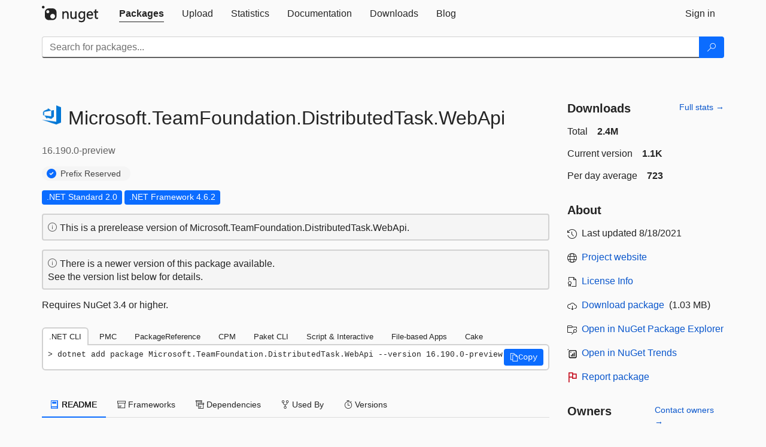

--- FILE ---
content_type: text/html; charset=utf-8
request_url: https://www-0.nuget.org/packages/Microsoft.TeamFoundation.DistributedTask.WebApi/16.190.0-preview
body_size: 18868
content:
<!DOCTYPE html>
<html lang="en">
<head>
    <meta charset="utf-8" />
    <meta http-equiv="X-UA-Compatible" content="IE=edge">
    <meta name="viewport" content="width=device-width, initial-scale=1">

        <link rel="canonical" href="https://www.nuget.org/packages/Microsoft.TeamFoundation.DistributedTask.WebApi/16.190.0-preview">

    
            <meta property="fb:app_id" content="235682883225736" />
        <meta name="twitter:card" content="summary">
        <meta name="twitter:site" content="@nuget">
        <meta property="og:title" content="Microsoft.TeamFoundation.DistributedTask.WebApi 16.190.0-preview" />
        <meta property="og:type" content="nugetgallery:package" />
        <meta property="og:url" content="https://nuget.org/packages/Microsoft.TeamFoundation.DistributedTask.WebApi/" />
        <meta property="og:description" content="Integrate with Azure DevOps Server 2019 and Azure DevOps Services from desktop-based, ASP.NET, and other Windows applications.  Provides access to the Distributed Task Service via public REST APIs." />
        <meta property="og:determiner" content="a" />
        <meta property="og:image" content="https://api.nuget.org/v3-flatcontainer/microsoft.teamfoundation.distributedtask.webapi/16.190.0-preview/icon" />
            <link rel="alternate" type="application/atom+xml" title="Subscribe to Microsoft.TeamFoundation.DistributedTask.WebApi updates" href="/packages/Microsoft.TeamFoundation.DistributedTask.WebApi/atom.xml" />

    
        <meta name="description" content="Integrate with Azure DevOps Server 2019 and Azure DevOps Services from desktop-based, ASP.NET, and other Windows applications.  Provides access to the Distributed Task Service via public REST APIs.">


    <title>
        NuGet Gallery
        | Microsoft.TeamFoundation.DistributedTask.WebApi 16.190.0-preview
    </title>

    <link href="/favicon.ico" rel="shortcut icon" type="image/x-icon" />
        <link title="NuGet.org" type="application/opensearchdescription+xml" href="/opensearch.xml" rel="search">

    <link href="/Content/gallery/css/site.min.css?v=1na5Q3HPVSkugniYsNxjmE134E1C4dpzFOT5rmDYA-E1" rel="stylesheet"/>

    <link href="/Content/gallery/css/bootstrap.min.css" rel="stylesheet"/>


    <script nonce="6hlzxo51SZrteQ5QqDF29uiAD3X1cw3emq+JqJEFmv8=">
        // Check the browser preferred color scheme
        const prefersDarkMode = window.matchMedia("(prefers-color-scheme: dark)").matches;
        const defaultTheme = prefersDarkMode ? "dark" : "light";
        const preferredTheme = localStorage.getItem("theme")

        // Check if the localStorage item is set, if not set it to the system theme
        if (!preferredTheme || !(preferredTheme === "dark" || preferredTheme === "light")) {
            localStorage.setItem("theme", "system");
        }

        if (preferredTheme === "light" || preferredTheme === "dark") {
            document.documentElement.setAttribute('data-theme', preferredTheme);
        }
        else {
            document.documentElement.setAttribute('data-theme', defaultTheme);
        }
    </script>

    <!-- HTML5 shim and Respond.js for IE8 support of HTML5 elements and media queries -->
    <!-- WARNING: Respond.js doesn't work if you view the page via file:// -->
    <!--[if lt IE 9]>
      <script src="https://oss.maxcdn.com/html5shiv/3.7.3/html5shiv.min.js"></script>
      <script src="https://oss.maxcdn.com/respond/1.4.2/respond.min.js"></script>
    <![endif]-->

    
    
    
    
                <script type="text/javascript">
                var appInsights = window.appInsights || function (config) {
                    function s(config) {
                        t[config] = function () {
                            var i = arguments;
                            t.queue.push(function () { t[config].apply(t, i) })
                        }
                    }

                    var t = { config: config }, r = document, f = window, e = "script", o = r.createElement(e), i, u;
                    for (o.src = config.url || "//js.monitor.azure.com/scripts/a/ai.0.js", r.getElementsByTagName(e)[0].parentNode.appendChild(o), t.cookie = r.cookie, t.queue = [], i = ["Event", "Exception", "Metric", "PageView", "Trace"]; i.length;) s("track" + i.pop());
                    return config.disableExceptionTracking || (i = "onerror", s("_" + i), u = f[i], f[i] = function (config, r, f, e, o) {
                        var s = u && u(config, r, f, e, o);
                        return s !== !0 && t["_" + i](config, r, f, e, o), s
                    }), t
                }({
                    instrumentationKey: 'df3a36b9-dfba-401c-82ab-35690083be3e',
                    samplingPercentage: 100
                });

                window.appInsights = appInsights;
                appInsights.trackPageView();
            </script>

</head>
<body >
    

<div id="cookie-banner"></div>




<nav class="navbar navbar-inverse" role="navigation">
    <div class="container">
        <div class="row">
            <div class="col-sm-12 text-center">
                <a href="#" id="skipToContent" class="showOnFocus" title="Skip To Content">Skip To Content</a>
            </div>
        </div>
        <div class="row">
            <div class="col-sm-12">
                <div class="navbar-header">
                    <button type="button" class="navbar-toggle collapsed" data-toggle="collapse" data-target="#navbar" aria-expanded="false" aria-controls="navbar">
                        <span class="sr-only">Toggle navigation</span>
                        <span class="icon-bar"></span>
                        <span class="icon-bar"></span>
                        <span class="icon-bar"></span>
                    </button>
                    <a href="/" class="home-link">
                        <div class="navbar-logo nuget-logo-image" alt="NuGet home" role="img" aria-label="NuGet Home"     onerror="this.src='https://nuget.org/Content/gallery/img/logo-header-94x29.png'; this.onerror = null;"
></div>
                    </a>
                </div>
                <div id="navbar" class="navbar-collapse collapse">
                    <ul class="nav navbar-nav" role="tablist">
                            <li class="active" role="presentation">
        <a role="tab" name="Packages" aria-selected="true" href="/packages" class="link-to-add-local-search-filters">
            <span>Packages</span>
        </a>
    </li>

                            <li class="" role="presentation">
        <a role="tab" name="Upload" aria-selected="false" href="/packages/manage/upload">
            <span>Upload</span>
        </a>
    </li>

    <li class="" role="presentation">
        <a role="tab" name="Statistics" aria-selected="false" href="/stats">
            <span>Statistics</span>
        </a>
    </li>
                                                    <li class="" role="presentation">
        <a role="tab" name="Documentation" aria-selected="false" href="https://docs.microsoft.com/nuget/">
            <span>Documentation</span>
        </a>
    </li>

                            <li class="" role="presentation">
        <a role="tab" name="Downloads" aria-selected="false" href="/downloads">
            <span>Downloads</span>
        </a>
    </li>

                            <li class="" role="presentation">
        <a role="tab" name="Blog" aria-selected="false" href="https://blog.nuget.org/">
            <span>Blog</span>
        </a>
    </li>

                    </ul>
                        <ul class="nav navbar-nav navbar-right" role="tablist">
    <li class="" role="presentation">
        <a role="tab" name="Sign in" aria-selected="false" href="/users/account/LogOn?returnUrl=%2Fpackages%2FMicrosoft.TeamFoundation.DistributedTask.WebApi%2F16.190.0-preview" title="Sign in to an existing NuGet.org account">
            <span>Sign in</span>
        </a>
    </li>
                        </ul>
                </div>
            </div>
        </div>
    </div>

        <div id="search-bar-header" class="container search-container">
            <div class="row">
                <form aria-label="Package search bar" class="col-sm-12" id="form-to-add-local-search-filters" action="/packages" method="get">
                    <div class="input-group">
    <input name="q" type="text" class="form-control input-brand" id="search" aria-label="Enter packages to search"
           placeholder="Search for packages..." autocomplete="off"
           value=""
            />
    <span class="input-group-btn">
        <button class="btn btn-brand btn-search" type="submit"
                title="Search for packages" aria-label="Search">
            <span class="ms-Icon ms-Icon--Search" aria-hidden="true"></span>
        </button>
    </span>
</div>
                    <div id="autocomplete-results-container" class="text-left" tabindex="0"></div>

<script type="text/html" id="autocomplete-results-row">
    <!-- ko if: $data -->
    <!-- ko if: $data.PackageRegistration -->
    <div class="col-sm-4 autocomplete-row-id autocomplete-row-data">
        <span data-bind="attr: { id: 'autocomplete-result-id-' + $data.PackageRegistration.Id, title: $data.PackageRegistration.Id }, text: $data.PackageRegistration.Id"></span>
    </div>
    <div class="col-sm-4 autocomplete-row-downloadcount text-right autocomplete-row-data">
        <span data-bind="text: $data.DownloadCount + ' downloads'"></span>
    </div>
    <div class="col-sm-4 autocomplete-row-owners text-left autocomplete-row-data">
        <span data-bind="text: $data.OwnersString + ' '"></span>
    </div>
    <!-- /ko -->
    <!-- ko ifnot: $data.PackageRegistration -->
    <div class="col-sm-12 autocomplete-row-id autocomplete-row-data">
        <span data-bind="attr: { id: 'autocomplete-result-id-' + $data, title: $data  }, text: $data"></span>
    </div>
    <!-- /ko -->
    <!-- /ko -->
</script>

<script type="text/html" id="autocomplete-results-template">
    <!-- ko if: $data.data.length > 0 -->
    <div data-bind="foreach: $data.data" id="autocomplete-results-list">
        <a data-bind="attr: { id: 'autocomplete-result-row-' + $data, href: '/packages/' + $data, title: $data }" tabindex="-1">
            <div data-bind="attr:{ id: 'autocomplete-container-' + $data }" class="autocomplete-results-row">
            </div>
        </a>
    </div>
    <!-- /ko -->
</script>

                </form>
            </div>
        </div>
</nav>






    <div id="skippedToContent">
    ﻿










<section role="main" class="container main-container page-package-details">
    <div class="row">
        <div class="col-sm-9 package-details-main">
            <div class="package-header">
                    <div class="package-title">
                        <h1>
                            <span class="pull-left">
                                <img class="package-icon img-responsive" aria-hidden="true" alt=""
                                     src="https://api.nuget.org/v3-flatcontainer/microsoft.teamfoundation.distributedtask.webapi/16.190.0-preview/icon"     onerror="this.src='https://nuget.org/Content/gallery/img/default-package-icon-256x256.png'; this.onerror = null;"
 />
                            </span>
                            <span class="title">
                                Microsoft.<wbr>TeamFoundation.<wbr>DistributedTask.<wbr>WebApi
                            </span>
                            <span class="version-title">
                                16.190.0-preview
                            </span>
                        </h1>

                            <span class="prefix-reserve-title">
                                <i class="ms-Icon ms-Icon--SkypeCircleCheck reserved-indicator" data-content="The ID prefix of this package has been reserved for one of the owners of this package by NuGet.org." tabindex="0"
                                   alt="The ID prefix of this package has been reserved for one of the owners of this package by NuGet.org."></i>
                                <a href="https://docs.microsoft.com/nuget/nuget-org/id-prefix-reservation" class="prefix-reserve-label">
                                    Prefix Reserved
                                </a>
                            </span>
                    </div>






<div class="framework framework-badges">
            <a href=/packages/Microsoft.TeamFoundation.DistributedTask.WebApi/16.190.0-preview#supportedframeworks-body-tab
       >
        <span class=framework-badge-asset>
            .NET Standard 2.0
        </span>
        <span class="tooltip-block">
            <span class="tooltip-wrapper popover right" role="tooltip">
                <span class="arrow"></span>
                <span class="popover-content">
                    This package targets .NET Standard 2.0. The package is compatible with this framework or higher.
                </span>
            </span>
        </span>
    </a>
        <a href=/packages/Microsoft.TeamFoundation.DistributedTask.WebApi/16.190.0-preview#supportedframeworks-body-tab
       >
        <span class=framework-badge-asset>
            .NET Framework 4.6.2
        </span>
        <span class="tooltip-block">
            <span class="tooltip-wrapper popover right" role="tooltip">
                <span class="arrow"></span>
                <span class="popover-content">
                    This package targets .NET Framework 4.6.2. The package is compatible with this framework or higher.
                </span>
            </span>
        </span>
    </a>
</div>




    <div class="icon-text alert alert-brand-info" >
        <i class="ms-Icon ms-Icon--Info" aria-hidden="true"></i>
        
                                This is a prerelease version of Microsoft.TeamFoundation.DistributedTask.WebApi.
                            

    </div>
    <div class="icon-text alert alert-brand-info" >
        <i class="ms-Icon ms-Icon--Info" aria-hidden="true"></i>
        
                                There is a newer version of this package available.
                                <br /> See the version list below for details.
                            

    </div>




                    <p>Requires NuGet 3.4 or higher.</p>

                    <div class="install-tabs">
                        <ul class="nav nav-tabs" role="tablist">

    <li role="presentation" class="active">
        <a href="#dotnet-cli"
           id="dotnet-cli-tab" class="package-manager-tab"
           aria-selected="true" tabindex="0"
           aria-controls="dotnet-cli" role="tab" data-toggle="tab"
           title="Switch to tab panel which contains package installation command for .NET CLI">
            .NET CLI
        </a>
    </li>
    <li role="presentation" class="">
        <a href="#package-manager"
           id="package-manager-tab" class="package-manager-tab"
           aria-selected="false" tabindex="-1"
           aria-controls="package-manager" role="tab" data-toggle="tab"
           title="Switch to tab panel which contains package installation command for Package Manager Console">
            PMC
        </a>
    </li>
    <li role="presentation" class="">
        <a href="#package-reference"
           id="package-reference-tab" class="package-manager-tab"
           aria-selected="false" tabindex="-1"
           aria-controls="package-reference" role="tab" data-toggle="tab"
           title="Switch to tab panel which contains package installation command for PackageReference">
            PackageReference
        </a>
    </li>
    <li role="presentation" class="">
        <a href="#package-version"
           id="package-version-tab" class="package-manager-tab"
           aria-selected="false" tabindex="-1"
           aria-controls="package-version" role="tab" data-toggle="tab"
           title="Switch to tab panel which contains package installation command for Central Package Management">
            CPM
        </a>
    </li>
    <li role="presentation" class="">
        <a href="#paket-cli"
           id="paket-cli-tab" class="package-manager-tab"
           aria-selected="false" tabindex="-1"
           aria-controls="paket-cli" role="tab" data-toggle="tab"
           title="Switch to tab panel which contains package installation command for Paket CLI">
            Paket CLI
        </a>
    </li>
    <li role="presentation" class="">
        <a href="#script-interactive"
           id="script-interactive-tab" class="package-manager-tab"
           aria-selected="false" tabindex="-1"
           aria-controls="script-interactive" role="tab" data-toggle="tab"
           title="Switch to tab panel which contains package installation command for Script &amp; Interactive">
            Script &amp; Interactive
        </a>
    </li>
    <li role="presentation" class="">
        <a href="#dotnet-run-file"
           id="dotnet-run-file-tab" class="package-manager-tab"
           aria-selected="false" tabindex="-1"
           aria-controls="dotnet-run-file" role="tab" data-toggle="tab"
           title="Switch to tab panel which contains package installation command for File-based Apps">
            File-based Apps
        </a>
    </li>
    <li role="presentation" class="">
        <a href="#cake"
           id="cake-tab" class="package-manager-tab"
           aria-selected="false" tabindex="-1"
           aria-controls="cake" role="tab" data-toggle="tab"
           title="Switch to tab panel which contains package installation command for Cake">
            Cake
        </a>
    </li>
                        </ul>
                        <div class="tab-content">

    <div role="tabpanel" class="tab-pane active" id="dotnet-cli">
            <div class="install-script-row">
                
                <pre class="install-script" id="dotnet-cli-0001-text"><span class="install-command-row">dotnet add package Microsoft.TeamFoundation.DistributedTask.WebApi --version 16.190.0-preview</span>
                    <div class="copy-button">
<button id="dotnet-cli-0001-button" class="btn btn-brand-icon" type="button"
                                data-toggle="popover" data-placement="bottom" data-content="Copied."
                                aria-label="Copy the .NET CLI command" role="button">
                            <span class="ms-Icon ms-Icon--Copy" aria-hidden="true"></span>
                            <span>Copy</span>
                        </button>
                    </div>
                </pre>
            </div>
            </div>
    <div role="tabpanel" class="tab-pane " id="package-manager">
            <div class="install-script-row">
                
                <pre class="install-script" id="package-manager-0001-text"><span class="install-command-row">NuGet\Install-Package Microsoft.TeamFoundation.DistributedTask.WebApi -Version 16.190.0-preview</span>
                    <div class="copy-button">
<button id="package-manager-0001-button" class="btn btn-brand-icon" type="button"
                                data-toggle="popover" data-placement="bottom" data-content="Copied."
                                aria-label="Copy the PMC command" role="button">
                            <span class="ms-Icon ms-Icon--Copy" aria-hidden="true"></span>
                            <span>Copy</span>
                        </button>
                    </div>
                </pre>
            </div>
            <div class="icon-text alert alert-brand-info" >
        <i class="ms-Icon ms-Icon--Info" aria-hidden="true"></i>
        
This command is intended to be used within the Package Manager Console in Visual Studio, as it uses the NuGet module's version of <a href='https://docs.microsoft.com/nuget/reference/ps-reference/ps-ref-install-package'>Install-Package</a>.
                    
    </div>
    </div>
    <div role="tabpanel" class="tab-pane " id="package-reference">
            <div class="install-script-row">
                
                <pre class="install-script" id="package-reference-0001-text"><span class="install-command-row">&lt;PackageReference Include=&quot;Microsoft.TeamFoundation.DistributedTask.WebApi&quot; Version=&quot;16.190.0-preview&quot; /&gt;</span>
                    <div class="copy-button">
<button id="package-reference-0001-button" class="btn btn-brand-icon" type="button"
                                data-toggle="popover" data-placement="bottom" data-content="Copied."
                                aria-label="Copy the PackageReference XML node" role="button">
                            <span class="ms-Icon ms-Icon--Copy" aria-hidden="true"></span>
                            <span>Copy</span>
                        </button>
                    </div>
                </pre>
            </div>
            <div class="icon-text alert alert-brand-info" >
        <i class="ms-Icon ms-Icon--Info" aria-hidden="true"></i>
        
For projects that support <a href="https://docs.microsoft.com/nuget/consume-packages/package-references-in-project-files">PackageReference</a>, copy this XML node into the project file to reference the package.
                    
    </div>
    </div>
    <div role="tabpanel" class="tab-pane " id="package-version">
            <div class="install-script-row">
                
                <pre class="install-script" id="package-version-0001-text"><span class="install-command-row">&lt;PackageVersion Include=&quot;Microsoft.TeamFoundation.DistributedTask.WebApi&quot; Version=&quot;16.190.0-preview&quot; /&gt;</span>
                    <div class="copy-button">
<span class="package-manager-command-header">
                            Directory.Packages.props
                        </span>
<button id="package-version-0001-button" class="btn btn-brand-icon" type="button"
                                data-toggle="popover" data-placement="bottom" data-content="Copied."
                                aria-label="Copy the PackageVersion XML node" role="button">
                            <span class="ms-Icon ms-Icon--Copy" aria-hidden="true"></span>
                            <span>Copy</span>
                        </button>
                    </div>
                </pre>
            </div>
            <div class="install-script-row">
                
                <pre class="install-script" id="package-version-0002-text"><span class="install-command-row">&lt;PackageReference Include=&quot;Microsoft.TeamFoundation.DistributedTask.WebApi&quot; /&gt;</span>
                    <div class="copy-button">
<span class="package-manager-command-header">
                            Project file
                        </span>
<button id="package-version-0002-button" class="btn btn-brand-icon" type="button"
                                data-toggle="popover" data-placement="bottom" data-content="Copied."
                                aria-label="Copy the PackageVersion XML node" role="button">
                            <span class="ms-Icon ms-Icon--Copy" aria-hidden="true"></span>
                            <span>Copy</span>
                        </button>
                    </div>
                </pre>
            </div>
            <div class="icon-text alert alert-brand-info" >
        <i class="ms-Icon ms-Icon--Info" aria-hidden="true"></i>
        
For projects that support <a href="https://learn.microsoft.com/en-us/nuget/consume-packages/central-package-management">Central Package Management (CPM)</a>, copy this XML node into the solution Directory.Packages.props file to version the package.
                    
    </div>
    </div>
    <div role="tabpanel" class="tab-pane " id="paket-cli">
            <div class="install-script-row">
                
                <pre class="install-script" id="paket-cli-0001-text"><span class="install-command-row">paket add Microsoft.TeamFoundation.DistributedTask.WebApi --version 16.190.0-preview</span>
                    <div class="copy-button">
<button id="paket-cli-0001-button" class="btn btn-brand-icon" type="button"
                                data-toggle="popover" data-placement="bottom" data-content="Copied."
                                aria-label="Copy the Paket CLI command" role="button">
                            <span class="ms-Icon ms-Icon--Copy" aria-hidden="true"></span>
                            <span>Copy</span>
                        </button>
                    </div>
                </pre>
            </div>
            <div class="icon-text alert alert-brand-warning"   role="alert" aria-live="assertive"  >
        <i class="ms-Icon ms-Icon--Warning" aria-hidden="true"></i>
        
<b display="none" aria-label="warning" role="alert"></b> The NuGet Team does not provide support for this client. Please contact its <a href="https://fsprojects.github.io/Paket/contact.html" aria-label="Contact the maintainers of the Paket CLI client">maintainers</a> for support.
                    
    </div>
    </div>
    <div role="tabpanel" class="tab-pane " id="script-interactive">
            <div class="install-script-row">
                
                <pre class="install-script" id="script-interactive-0001-text"><span class="install-command-row">#r &quot;nuget: Microsoft.TeamFoundation.DistributedTask.WebApi, 16.190.0-preview&quot;</span>
                    <div class="copy-button">
<button id="script-interactive-0001-button" class="btn btn-brand-icon" type="button"
                                data-toggle="popover" data-placement="bottom" data-content="Copied."
                                aria-label="Copy the Script &amp; Interactive command" role="button">
                            <span class="ms-Icon ms-Icon--Copy" aria-hidden="true"></span>
                            <span>Copy</span>
                        </button>
                    </div>
                </pre>
            </div>
            <div class="icon-text alert alert-brand-info" >
        <i class="ms-Icon ms-Icon--Info" aria-hidden="true"></i>
        
#r directive can be used in F# Interactive and Polyglot Notebooks. Copy this into the interactive tool or source code of the script to reference the package.
                    
    </div>
    </div>
    <div role="tabpanel" class="tab-pane " id="dotnet-run-file">
            <div class="install-script-row">
                
                <pre class="install-script" id="dotnet-run-file-0001-text"><span class="install-command-row">#:package Microsoft.TeamFoundation.DistributedTask.WebApi@16.190.0-preview</span>
                    <div class="copy-button">
<button id="dotnet-run-file-0001-button" class="btn btn-brand-icon" type="button"
                                data-toggle="popover" data-placement="bottom" data-content="Copied."
                                aria-label="Copy the File-based Apps command" role="button">
                            <span class="ms-Icon ms-Icon--Copy" aria-hidden="true"></span>
                            <span>Copy</span>
                        </button>
                    </div>
                </pre>
            </div>
            <div class="icon-text alert alert-brand-info" >
        <i class="ms-Icon ms-Icon--Info" aria-hidden="true"></i>
        
#:package directive can be used in C# file-based apps starting in .NET 10 preview 4. Copy this into a .cs file before any lines of code to reference the package.
                    
    </div>
    </div>
    <div role="tabpanel" class="tab-pane " id="cake">
            <div class="install-script-row">
                
                <pre class="install-script" id="cake-0001-text"><span class="install-command-row">#addin nuget:?package=Microsoft.TeamFoundation.DistributedTask.WebApi&amp;version=16.190.0-preview&amp;prerelease</span>
                    <div class="copy-button">
<span class="package-manager-command-header">
                            Install as a Cake Addin
                        </span>
<button id="cake-0001-button" class="btn btn-brand-icon" type="button"
                                data-toggle="popover" data-placement="bottom" data-content="Copied."
                                aria-label="Copy the Cake command" role="button">
                            <span class="ms-Icon ms-Icon--Copy" aria-hidden="true"></span>
                            <span>Copy</span>
                        </button>
                    </div>
                </pre>
            </div>
            <div class="install-script-row">
                
                <pre class="install-script" id="cake-0002-text"><span class="install-command-row">#tool nuget:?package=Microsoft.TeamFoundation.DistributedTask.WebApi&amp;version=16.190.0-preview&amp;prerelease</span>
                    <div class="copy-button">
<span class="package-manager-command-header">
                            Install as a Cake Tool
                        </span>
<button id="cake-0002-button" class="btn btn-brand-icon" type="button"
                                data-toggle="popover" data-placement="bottom" data-content="Copied."
                                aria-label="Copy the Cake command" role="button">
                            <span class="ms-Icon ms-Icon--Copy" aria-hidden="true"></span>
                            <span>Copy</span>
                        </button>
                    </div>
                </pre>
            </div>
            <div class="icon-text alert alert-brand-warning"   role="alert" aria-live="assertive"  >
        <i class="ms-Icon ms-Icon--Warning" aria-hidden="true"></i>
        
<b display="none" aria-label="warning" role="alert"></b> The NuGet Team does not provide support for this client. Please contact its <a href="https://cakebuild.net/support/nuget" aria-label="Contact the maintainers of the Cake client">maintainers</a> for support.
                    
    </div>
    </div>
                        </div>
                    </div>
            </div>

            <div class="body-tabs">
                <ul class="nav nav-tabs" role="tablist">

                        <li role="presentation" class="active" id="show-readme-container">
                            <a href="#readme-body-tab"
                               role="tab"
                               data-toggle="tab"
                               data-target="#readme-tab"
                               id="readme-body-tab"
                               class="body-tab"
                               aria-controls="readme-tab"
                               aria-selected="true"
                               tabindex="0">
                                    <i class="ms-Icon ms-Icon--Dictionary" aria-hidden="true"></i>
                                README
                            </a>
                        </li>
                        <li role="presentation" id="show-supportedframeworks-container">
                            <a href="#supportedframeworks-body-tab"
                                role="tab"
                                data-toggle="tab"
                                data-target="#supportedframeworks-tab"
                                id="supportedframeworks-body-tab"
                                class="body-tab"
                                aria-controls="supportedframeworks-tab"
                                aria-selected="false"
                                tabindex="-1">
                                <i class="ms-Icon ms-Icon--Package" aria-hidden="true"></i>
                                Frameworks
                            </a>
                        </li>
                        <li role="presentation">
                            <a href="#dependencies-body-tab"
                               role="tab"
                               data-toggle="tab"
                               data-target="#dependencies-tab"
                               id="dependencies-body-tab"
                               class="body-tab"
                               aria-controls="dependencies-tab"
                               aria-selected="false"
                               tabindex="-1">
                                <i class="ms-Icon ms-Icon--Packages" aria-hidden="true"></i>
                                Dependencies
                            </a>
                        </li>

                        <li role="presentation">
                            <a href="#usedby-body-tab"
                               role="tab"
                               data-toggle="tab"
                               data-target="#usedby-tab"
                               id="usedby-body-tab"
                               class="body-tab"
                               aria-controls="usedby-tab"
                               aria-selected="false"
                               tabindex="-1">
                                <i class="ms-Icon ms-Icon--BranchFork2" aria-hidden="true"></i>
                                Used By
                            </a>
                        </li>


                    <li role="presentation">
                        <a href="#versions-body-tab"
                           role="tab"
                           data-toggle="tab"
                           data-target="#versions-tab"
                           id="versions-body-tab"
                           class="body-tab"
                           aria-controls="versions-tab"
                           aria-selected="false"
                           tabindex="-1">
                            <i class="ms-Icon ms-Icon--Stopwatch" aria-hidden="true"></i>
                            Versions
                        </a>
                    </li>

                </ul>
            </div>

            <div class="tab-content body-tab-content">
                    <div role="tabpanel" class="tab-pane active" id="readme-tab"  aria-label="Readme tab content">
                            <p>Integrate with Azure DevOps Server 2019 and Azure DevOps Services from desktop-based, ASP.NET, and other Windows applications. &nbsp;Provides access to the Distributed Task Service via public REST APIs.</p>
                    </div>
                    <div role="tabpanel" class="tab-pane " id="supportedframeworks-tab" aria-label="Supported frameworks tab content">
<table class="framework framework-table" aria-label="Supported frameworks">
    <thead>
        <tr>
            <th scope="col" class="framework-table-title"><b>Product</b></th>
            <th scope="col" class="framework-table-title">
                <b aria-hidden="true" >Versions</b>
                <span class="sr-only">Compatible and additional computed target framework versions.</span>
            </th>
        </tr>
    </thead>
    <tbody>
                <tr>
                    <td class="framework-table-product">
                        .NET
                    </td>

                    <td class="framework-table-frameworks">
                                <span aria-hidden="true" class="framework-badge-computed framework-table-margin">net5.0</span>
                                <span class="sr-only">net5.0 was computed.&nbsp;</span>
                                <span aria-hidden="true" class="framework-badge-computed framework-table-margin">net5.0-windows</span>
                                <span class="sr-only">net5.0-windows was computed.&nbsp;</span>
                                <span aria-hidden="true" class="framework-badge-computed framework-table-margin">net6.0</span>
                                <span class="sr-only">net6.0 was computed.&nbsp;</span>
                                <span aria-hidden="true" class="framework-badge-computed framework-table-margin">net6.0-android</span>
                                <span class="sr-only">net6.0-android was computed.&nbsp;</span>
                                <span aria-hidden="true" class="framework-badge-computed framework-table-margin">net6.0-ios</span>
                                <span class="sr-only">net6.0-ios was computed.&nbsp;</span>
                                <span aria-hidden="true" class="framework-badge-computed framework-table-margin">net6.0-maccatalyst</span>
                                <span class="sr-only">net6.0-maccatalyst was computed.&nbsp;</span>
                                <span aria-hidden="true" class="framework-badge-computed framework-table-margin">net6.0-macos</span>
                                <span class="sr-only">net6.0-macos was computed.&nbsp;</span>
                                <span aria-hidden="true" class="framework-badge-computed framework-table-margin">net6.0-tvos</span>
                                <span class="sr-only">net6.0-tvos was computed.&nbsp;</span>
                                <span aria-hidden="true" class="framework-badge-computed framework-table-margin">net6.0-windows</span>
                                <span class="sr-only">net6.0-windows was computed.&nbsp;</span>
                                <span aria-hidden="true" class="framework-badge-computed framework-table-margin">net7.0</span>
                                <span class="sr-only">net7.0 was computed.&nbsp;</span>
                                <span aria-hidden="true" class="framework-badge-computed framework-table-margin">net7.0-android</span>
                                <span class="sr-only">net7.0-android was computed.&nbsp;</span>
                                <span aria-hidden="true" class="framework-badge-computed framework-table-margin">net7.0-ios</span>
                                <span class="sr-only">net7.0-ios was computed.&nbsp;</span>
                                <span aria-hidden="true" class="framework-badge-computed framework-table-margin">net7.0-maccatalyst</span>
                                <span class="sr-only">net7.0-maccatalyst was computed.&nbsp;</span>
                                <span aria-hidden="true" class="framework-badge-computed framework-table-margin">net7.0-macos</span>
                                <span class="sr-only">net7.0-macos was computed.&nbsp;</span>
                                <span aria-hidden="true" class="framework-badge-computed framework-table-margin">net7.0-tvos</span>
                                <span class="sr-only">net7.0-tvos was computed.&nbsp;</span>
                                <span aria-hidden="true" class="framework-badge-computed framework-table-margin">net7.0-windows</span>
                                <span class="sr-only">net7.0-windows was computed.&nbsp;</span>
                                <span aria-hidden="true" class="framework-badge-computed framework-table-margin">net8.0</span>
                                <span class="sr-only">net8.0 was computed.&nbsp;</span>
                                <span aria-hidden="true" class="framework-badge-computed framework-table-margin">net8.0-android</span>
                                <span class="sr-only">net8.0-android was computed.&nbsp;</span>
                                <span aria-hidden="true" class="framework-badge-computed framework-table-margin">net8.0-browser</span>
                                <span class="sr-only">net8.0-browser was computed.&nbsp;</span>
                                <span aria-hidden="true" class="framework-badge-computed framework-table-margin">net8.0-ios</span>
                                <span class="sr-only">net8.0-ios was computed.&nbsp;</span>
                                <span aria-hidden="true" class="framework-badge-computed framework-table-margin">net8.0-maccatalyst</span>
                                <span class="sr-only">net8.0-maccatalyst was computed.&nbsp;</span>
                                <span aria-hidden="true" class="framework-badge-computed framework-table-margin">net8.0-macos</span>
                                <span class="sr-only">net8.0-macos was computed.&nbsp;</span>
                                <span aria-hidden="true" class="framework-badge-computed framework-table-margin">net8.0-tvos</span>
                                <span class="sr-only">net8.0-tvos was computed.&nbsp;</span>
                                <span aria-hidden="true" class="framework-badge-computed framework-table-margin">net8.0-windows</span>
                                <span class="sr-only">net8.0-windows was computed.&nbsp;</span>
                                <span aria-hidden="true" class="framework-badge-computed framework-table-margin">net9.0</span>
                                <span class="sr-only">net9.0 was computed.&nbsp;</span>
                                <span aria-hidden="true" class="framework-badge-computed framework-table-margin">net9.0-android</span>
                                <span class="sr-only">net9.0-android was computed.&nbsp;</span>
                                <span aria-hidden="true" class="framework-badge-computed framework-table-margin">net9.0-browser</span>
                                <span class="sr-only">net9.0-browser was computed.&nbsp;</span>
                                <span aria-hidden="true" class="framework-badge-computed framework-table-margin">net9.0-ios</span>
                                <span class="sr-only">net9.0-ios was computed.&nbsp;</span>
                                <span aria-hidden="true" class="framework-badge-computed framework-table-margin">net9.0-maccatalyst</span>
                                <span class="sr-only">net9.0-maccatalyst was computed.&nbsp;</span>
                                <span aria-hidden="true" class="framework-badge-computed framework-table-margin">net9.0-macos</span>
                                <span class="sr-only">net9.0-macos was computed.&nbsp;</span>
                                <span aria-hidden="true" class="framework-badge-computed framework-table-margin">net9.0-tvos</span>
                                <span class="sr-only">net9.0-tvos was computed.&nbsp;</span>
                                <span aria-hidden="true" class="framework-badge-computed framework-table-margin">net9.0-windows</span>
                                <span class="sr-only">net9.0-windows was computed.&nbsp;</span>
                                <span aria-hidden="true" class="framework-badge-computed framework-table-margin">net10.0</span>
                                <span class="sr-only">net10.0 was computed.&nbsp;</span>
                                <span aria-hidden="true" class="framework-badge-computed framework-table-margin">net10.0-android</span>
                                <span class="sr-only">net10.0-android was computed.&nbsp;</span>
                                <span aria-hidden="true" class="framework-badge-computed framework-table-margin">net10.0-browser</span>
                                <span class="sr-only">net10.0-browser was computed.&nbsp;</span>
                                <span aria-hidden="true" class="framework-badge-computed framework-table-margin">net10.0-ios</span>
                                <span class="sr-only">net10.0-ios was computed.&nbsp;</span>
                                <span aria-hidden="true" class="framework-badge-computed framework-table-margin">net10.0-maccatalyst</span>
                                <span class="sr-only">net10.0-maccatalyst was computed.&nbsp;</span>
                                <span aria-hidden="true" class="framework-badge-computed framework-table-margin">net10.0-macos</span>
                                <span class="sr-only">net10.0-macos was computed.&nbsp;</span>
                                <span aria-hidden="true" class="framework-badge-computed framework-table-margin">net10.0-tvos</span>
                                <span class="sr-only">net10.0-tvos was computed.&nbsp;</span>
                                <span aria-hidden="true" class="framework-badge-computed framework-table-margin">net10.0-windows</span>
                                <span class="sr-only">net10.0-windows was computed.&nbsp;</span>
                    </td>
                </tr>
                <tr>
                    <td class="framework-table-product">
                        .NET Core
                    </td>

                    <td class="framework-table-frameworks">
                                <span aria-hidden="true" class="framework-badge-computed framework-table-margin">netcoreapp2.0</span>
                                <span class="sr-only">netcoreapp2.0 was computed.&nbsp;</span>
                                <span aria-hidden="true" class="framework-badge-computed framework-table-margin">netcoreapp2.1</span>
                                <span class="sr-only">netcoreapp2.1 was computed.&nbsp;</span>
                                <span aria-hidden="true" class="framework-badge-computed framework-table-margin">netcoreapp2.2</span>
                                <span class="sr-only">netcoreapp2.2 was computed.&nbsp;</span>
                                <span aria-hidden="true" class="framework-badge-computed framework-table-margin">netcoreapp3.0</span>
                                <span class="sr-only">netcoreapp3.0 was computed.&nbsp;</span>
                                <span aria-hidden="true" class="framework-badge-computed framework-table-margin">netcoreapp3.1</span>
                                <span class="sr-only">netcoreapp3.1 was computed.&nbsp;</span>
                    </td>
                </tr>
                <tr>
                    <td class="framework-table-product">
                        .NET Standard
                    </td>

                    <td class="framework-table-frameworks">
                                <span aria-hidden="true" class="framework-badge-asset framework-table-margin">netstandard2.0</span>
                                <span class="sr-only">netstandard2.0 is compatible.&nbsp;</span>
                                <span aria-hidden="true" class="framework-badge-computed framework-table-margin">netstandard2.1</span>
                                <span class="sr-only">netstandard2.1 was computed.&nbsp;</span>
                    </td>
                </tr>
                <tr>
                    <td class="framework-table-product">
                        .NET Framework
                    </td>

                    <td class="framework-table-frameworks">
                                <span aria-hidden="true" class="framework-badge-computed framework-table-margin">net461</span>
                                <span class="sr-only">net461 was computed.&nbsp;</span>
                                <span aria-hidden="true" class="framework-badge-asset framework-table-margin">net462</span>
                                <span class="sr-only">net462 is compatible.&nbsp;</span>
                                <span aria-hidden="true" class="framework-badge-computed framework-table-margin">net463</span>
                                <span class="sr-only">net463 was computed.&nbsp;</span>
                                <span aria-hidden="true" class="framework-badge-computed framework-table-margin">net47</span>
                                <span class="sr-only">net47 was computed.&nbsp;</span>
                                <span aria-hidden="true" class="framework-badge-computed framework-table-margin">net471</span>
                                <span class="sr-only">net471 was computed.&nbsp;</span>
                                <span aria-hidden="true" class="framework-badge-computed framework-table-margin">net472</span>
                                <span class="sr-only">net472 was computed.&nbsp;</span>
                                <span aria-hidden="true" class="framework-badge-computed framework-table-margin">net48</span>
                                <span class="sr-only">net48 was computed.&nbsp;</span>
                                <span aria-hidden="true" class="framework-badge-computed framework-table-margin">net481</span>
                                <span class="sr-only">net481 was computed.&nbsp;</span>
                    </td>
                </tr>
                <tr>
                    <td class="framework-table-product">
                        MonoAndroid
                    </td>

                    <td class="framework-table-frameworks">
                                <span aria-hidden="true" class="framework-badge-computed framework-table-margin">monoandroid</span>
                                <span class="sr-only">monoandroid was computed.&nbsp;</span>
                    </td>
                </tr>
                <tr>
                    <td class="framework-table-product">
                        MonoMac
                    </td>

                    <td class="framework-table-frameworks">
                                <span aria-hidden="true" class="framework-badge-computed framework-table-margin">monomac</span>
                                <span class="sr-only">monomac was computed.&nbsp;</span>
                    </td>
                </tr>
                <tr>
                    <td class="framework-table-product">
                        MonoTouch
                    </td>

                    <td class="framework-table-frameworks">
                                <span aria-hidden="true" class="framework-badge-computed framework-table-margin">monotouch</span>
                                <span class="sr-only">monotouch was computed.&nbsp;</span>
                    </td>
                </tr>
                <tr>
                    <td class="framework-table-product">
                        Tizen
                    </td>

                    <td class="framework-table-frameworks">
                                <span aria-hidden="true" class="framework-badge-computed framework-table-margin">tizen40</span>
                                <span class="sr-only">tizen40 was computed.&nbsp;</span>
                                <span aria-hidden="true" class="framework-badge-computed framework-table-margin">tizen60</span>
                                <span class="sr-only">tizen60 was computed.&nbsp;</span>
                    </td>
                </tr>
                <tr>
                    <td class="framework-table-product">
                        Xamarin.iOS
                    </td>

                    <td class="framework-table-frameworks">
                                <span aria-hidden="true" class="framework-badge-computed framework-table-margin">xamarinios</span>
                                <span class="sr-only">xamarinios was computed.&nbsp;</span>
                    </td>
                </tr>
                <tr>
                    <td class="framework-table-product">
                        Xamarin.Mac
                    </td>

                    <td class="framework-table-frameworks">
                                <span aria-hidden="true" class="framework-badge-computed framework-table-margin">xamarinmac</span>
                                <span class="sr-only">xamarinmac was computed.&nbsp;</span>
                    </td>
                </tr>
                <tr>
                    <td class="framework-table-product">
                        Xamarin.TVOS
                    </td>

                    <td class="framework-table-frameworks">
                                <span aria-hidden="true" class="framework-badge-computed framework-table-margin">xamarintvos</span>
                                <span class="sr-only">xamarintvos was computed.&nbsp;</span>
                    </td>
                </tr>
                <tr>
                    <td class="framework-table-product">
                        Xamarin.WatchOS
                    </td>

                    <td class="framework-table-frameworks">
                                <span aria-hidden="true" class="framework-badge-computed framework-table-margin">xamarinwatchos</span>
                                <span class="sr-only">xamarinwatchos was computed.&nbsp;</span>
                    </td>
                </tr>
    </tbody>
</table>
<div>
    <div>
        <i class="frameworktableinfo-computed-icon framework-badge-computed"></i>
        <span class="frameworktableinfo-text">Compatible target framework(s)</span>
    </div>
    <div>
        <i class="frameworktableinfo-asset-icon"></i>
        <span class="frameworktableinfo-text">Included target framework(s) (in package)</span>
    </div>
    <span class="frameworktableinfo-text"><i>Learn more about <a href='https://docs.microsoft.com/dotnet/standard/frameworks' aria-label="Learn more about Target Frameworks">Target Frameworks</a> and <a href='https://docs.microsoft.com/dotnet/standard/net-standard' aria-label="Learn more about .NET Standard">.NET Standard</a>.</i></span>
</div>
                    </div>
                    <div role="tabpanel" class="tab-pane " id="dependencies-tab" aria-label="Dependencies tab content">
                                    <ul class="list-unstyled dependency-groups" id="dependency-groups">
                                            <li>
                                                    <h4><span>.NETFramework 4.6.2</span></h4>
                                                <ul class="list-unstyled dependency-group">
                                                        <li>
                                                                <a href="/packages/Microsoft.AspNet.WebApi.Client/">Microsoft.AspNet.WebApi.Client</a>
                                                                <span>(&gt;= 5.2.7)</span>
                                                        </li>
                                                        <li>
                                                                <a href="/packages/Microsoft.TeamFoundation.DistributedTask.Common.Contracts/">Microsoft.TeamFoundation.DistributedTask.Common.Contracts</a>
                                                                <span>(= 16.190.0-preview)</span>
                                                        </li>
                                                        <li>
                                                                <a href="/packages/Microsoft.VisualStudio.Services.Client/">Microsoft.VisualStudio.Services.Client</a>
                                                                <span>(= 16.190.0-preview)</span>
                                                        </li>
                                                        <li>
                                                                <a href="/packages/Newtonsoft.Json/">Newtonsoft.Json</a>
                                                                <span>(&gt;= 12.0.3)</span>
                                                        </li>
                                                </ul>
                                            </li>
                                            <li>
                                                    <h4><span>.NETStandard 2.0</span></h4>
                                                <ul class="list-unstyled dependency-group">
                                                        <li>
                                                                <a href="/packages/Microsoft.AspNet.WebApi.Client/">Microsoft.AspNet.WebApi.Client</a>
                                                                <span>(&gt;= 5.2.7)</span>
                                                        </li>
                                                        <li>
                                                                <a href="/packages/Microsoft.TeamFoundation.DistributedTask.Common.Contracts/">Microsoft.TeamFoundation.DistributedTask.Common.Contracts</a>
                                                                <span>(= 16.190.0-preview)</span>
                                                        </li>
                                                        <li>
                                                                <a href="/packages/Microsoft.VisualStudio.Services.Client/">Microsoft.VisualStudio.Services.Client</a>
                                                                <span>(= 16.190.0-preview)</span>
                                                        </li>
                                                        <li>
                                                                <a href="/packages/Newtonsoft.Json/">Newtonsoft.Json</a>
                                                                <span>(&gt;= 12.0.3)</span>
                                                        </li>
                                                </ul>
                                            </li>
                                    </ul>
                    </div>
                <div role="tabpanel" class="tab-pane " id="usedby-tab" aria-label="Used by tab content">
                        <div class="used-by" id="used-by">
                                    <h3>
                                        <strong>NuGet packages </strong> (9)
                                    </h3>
                                    <p>
                                        Showing the top 5 NuGet packages that depend on Microsoft.TeamFoundation.DistributedTask.WebApi:
                                    </p>
                                    <table class="table borderless" aria-label="Packages that depend on Microsoft.TeamFoundation.DistributedTask.WebApi">
                                        <thead>
                                            <tr>
                                                <th class="used-by-adjust-table-head" scope="col" role="columnheader">Package</th>
                                                <th class="used-by-adjust-table-head" scope="col" role="columnheader">Downloads</th>
                                            </tr>
                                        </thead>
                                        <tbody class="no-border">
                                                <tr>
                                                    <td class="used-by-desc-column">
                                                        <a class="text-left ngp-link" href="/packages/CasCap.Apis.AzureDevOps/">
                                                            CasCap.Apis.AzureDevOps
                                                        </a>
                                                            <i class="ms-Icon ms-Icon--SkypeCircleCheck reserved-indicator" title="The ID prefix of this package has been reserved for one of the owners of this package by NuGet.org."
                                                               alt="The ID prefix of this package has been reserved for one of the owners of this package by NuGet.org."></i>
                                                        <p class="used-by-desc">Azure DevOps helper/utility library.</p>
                                                    </td>
                                                    <td>
                                                        <i class="ms-Icon ms-Icon--Download used-by-download-icon" aria-hidden="true"></i> <label class="used-by-count">14.1K</label>
                                                    </td>
                                                </tr>
                                                <tr>
                                                    <td class="used-by-desc-column">
                                                        <a class="text-left ngp-link" href="/packages/glow.azdo/">
                                                            glow.azdo
                                                        </a>
                                                        <p class="used-by-desc">Package Description</p>
                                                    </td>
                                                    <td>
                                                        <i class="ms-Icon ms-Icon--Download used-by-download-icon" aria-hidden="true"></i> <label class="used-by-count">14.1K</label>
                                                    </td>
                                                </tr>
                                                <tr>
                                                    <td class="used-by-desc-column">
                                                        <a class="text-left ngp-link" href="/packages/Developians.DevOps.forKorean/">
                                                            Developians.DevOps.forKorean
                                                        </a>
                                                        <p class="used-by-desc">한글용 Azure DevOps WorkItem Iteration 처리 Library</p>
                                                    </td>
                                                    <td>
                                                        <i class="ms-Icon ms-Icon--Download used-by-download-icon" aria-hidden="true"></i> <label class="used-by-count">13.9K</label>
                                                    </td>
                                                </tr>
                                                <tr>
                                                    <td class="used-by-desc-column">
                                                        <a class="text-left ngp-link" href="/packages/Octopus.Migrate/">
                                                            Octopus.Migrate
                                                        </a>
                                                        <p class="used-by-desc">A library for copying variables from Octopus Deploy into Azure DevOps</p>
                                                    </td>
                                                    <td>
                                                        <i class="ms-Icon ms-Icon--Download used-by-download-icon" aria-hidden="true"></i> <label class="used-by-count">6.6K</label>
                                                    </td>
                                                </tr>
                                                <tr>
                                                    <td class="used-by-desc-column">
                                                        <a class="text-left ngp-link" href="/packages/Microsoft.Azure.Pipelines.Environments.Client/">
                                                            Microsoft.Azure.Pipelines.Environments.Client
                                                        </a>
                                                            <i class="ms-Icon ms-Icon--SkypeCircleCheck reserved-indicator" title="The ID prefix of this package has been reserved for one of the owners of this package by NuGet.org."
                                                               alt="The ID prefix of this package has been reserved for one of the owners of this package by NuGet.org."></i>
                                                        <p class="used-by-desc">Integrate with Azure DevOps Server and Azure DevOps Services from desktop-based, ASP.NET, and other Windows applications. Provides access to the pipeline environments via public REST APIs.</p>
                                                    </td>
                                                    <td>
                                                        <i class="ms-Icon ms-Icon--Download used-by-download-icon" aria-hidden="true"></i> <label class="used-by-count">5.1K</label>
                                                    </td>
                                                </tr>
                                        </tbody>
                                    </table>

                                    <h3>
                                        <strong>GitHub repositories </strong> (3)
                                    </h3>
                                    <p>
                                        Showing the top 3 popular GitHub repositories that depend on Microsoft.TeamFoundation.DistributedTask.WebApi:
                                    </p>
                                    <table class="table borderless" aria-label="GitHub repositories that depend on Microsoft.TeamFoundation.DistributedTask.WebApi">
                                        <thead>
                                            <tr>
                                                <th class="used-by-adjust-table-head" scope="col" role="columnheader">Repository</th>
                                                <th class="used-by-adjust-table-head" scope="col" role="columnheader">Stars</th>
                                            </tr>
                                        </thead>
                                        <tbody class="no-border">
                                                <tr>
                                                    <td class="used-by-desc-column">
                                                        <a data-index-number="0" class="text-left gh-link" href="https://github.com/nkdAgility/azure-devops-migration-tools" target="_blank">
                                                            nkdAgility/azure-devops-migration-tools
                                                        </a>
                                                        <div class="row used-by-desc">
                                                            <span>Azure DevOps Migration Tools allow you to migrate Teams, Backlogs, Work Items, Tasks, Test Cases, and Plans &amp; Suits from one Project to another in Azure DevOps / TFS both within the same Organisation, and between Organisations.</span>
                                                        </div>
                                                    </td>
                                                    <td>
                                                        <i class="ms-Icon ms-Icon--FavoriteStarFill gh-star" aria-hidden="true"></i> <label class="used-by-count">584</label>
                                                    </td>
                                                </tr>
                                                <tr>
                                                    <td class="used-by-desc-column">
                                                        <a data-index-number="1" class="text-left gh-link" href="https://github.com/microsoft/azure-devops-dotnet-samples" target="_blank">
                                                            microsoft/azure-devops-dotnet-samples
                                                        </a>
                                                        <div class="row used-by-desc">
                                                            <span>.NET/C# samples for integrating with Azure DevOps Services and Azure DevOps Server</span>
                                                        </div>
                                                    </td>
                                                    <td>
                                                        <i class="ms-Icon ms-Icon--FavoriteStarFill gh-star" aria-hidden="true"></i> <label class="used-by-count">525</label>
                                                    </td>
                                                </tr>
                                                <tr>
                                                    <td class="used-by-desc-column">
                                                        <a data-index-number="2" class="text-left gh-link" href="https://github.com/Azure/azure-sdk-tools" target="_blank">
                                                            Azure/azure-sdk-tools
                                                        </a>
                                                        <div class="row used-by-desc">
                                                            <span>Tools repository leveraged by the Azure SDK team.</span>
                                                        </div>
                                                    </td>
                                                    <td>
                                                        <i class="ms-Icon ms-Icon--FavoriteStarFill gh-star" aria-hidden="true"></i> <label class="used-by-count">128</label>
                                                    </td>
                                                </tr>
                                        </tbody>
                                    </table>
                        </div>
                </div>
                <div role="tabpanel" class="tab-pane " id="versions-tab" aria-label="Versions tab content">
                    <div class="version-history" id="version-history">
                        <table aria-label="Version History of Microsoft.TeamFoundation.DistributedTask.WebApi" class="table borderless">
                            <thead>
                                <tr>
                                    <th scope="col" role="columnheader">Version</th>
                                    <th scope="col" role="columnheader">Downloads</th>
                                    <th scope="col" role="columnheader">
                                        Last Updated
                                    </th>

                                                                                                                <th scope="col" role="columnheader" aria-hidden="true" abbr="Package Warnings"></th>
                                </tr>
                            </thead>
                            <tbody class="no-border">
                                        <tr>
                                            <td>
                                                <a href="/packages/Microsoft.TeamFoundation.DistributedTask.WebApi/20.266.0-preview" title="20.266.0-preview">
                                                    20.266.0-preview
                                                </a>
                                            </td>
                                            <td>
                                                91
                                            </td>
                                            <td>
                                                <span data-datetime="2026-01-19T14:00:07.0700000">1/19/2026</span>
                                            </td>


                                                <td class="package-icon-cell" aria-hidden="true"></td>
                                        </tr>
                                        <tr>
                                            <td>
                                                <a href="/packages/Microsoft.TeamFoundation.DistributedTask.WebApi/20.265.0-preview" title="20.265.0-preview">
                                                    20.265.0-preview
                                                </a>
                                            </td>
                                            <td>
                                                150
                                            </td>
                                            <td>
                                                <span data-datetime="2026-01-06T13:54:16.7800000">1/6/2026</span>
                                            </td>


                                                <td class="package-icon-cell" aria-hidden="true"></td>
                                        </tr>
                                        <tr>
                                            <td>
                                                <a href="/packages/Microsoft.TeamFoundation.DistributedTask.WebApi/20.264.1-preview" title="20.264.1-preview">
                                                    20.264.1-preview
                                                </a>
                                            </td>
                                            <td>
                                                134
                                            </td>
                                            <td>
                                                <span data-datetime="2026-01-06T10:22:43.9300000">1/6/2026</span>
                                            </td>


                                                <td class="package-icon-cell" aria-hidden="true"></td>
                                        </tr>
                                        <tr>
                                            <td>
                                                <a href="/packages/Microsoft.TeamFoundation.DistributedTask.WebApi/20.264.0-preview" title="20.264.0-preview">
                                                    20.264.0-preview
                                                </a>
                                            </td>
                                            <td>
                                                282
                                            </td>
                                            <td>
                                                <span data-datetime="2025-11-25T14:28:18.9700000">11/25/2025</span>
                                            </td>


                                                <td class="package-icon-cell" aria-hidden="true"></td>
                                        </tr>
                                        <tr>
                                            <td>
                                                <a href="/packages/Microsoft.TeamFoundation.DistributedTask.WebApi/20.263.0-preview" title="20.263.0-preview">
                                                    20.263.0-preview
                                                </a>
                                            </td>
                                            <td>
                                                208
                                            </td>
                                            <td>
                                                <span data-datetime="2025-11-24T13:57:18.8270000">11/24/2025</span>
                                            </td>


                                                <td class="package-icon-cell" aria-hidden="true"></td>
                                        </tr>
                                        <tr>
                                            <td>
                                                <a href="/packages/Microsoft.TeamFoundation.DistributedTask.WebApi/20.262.0-preview" title="20.262.0-preview">
                                                    20.262.0-preview
                                                </a>
                                            </td>
                                            <td>
                                                6,049
                                            </td>
                                            <td>
                                                <span data-datetime="2025-11-11T13:00:43.2230000">11/11/2025</span>
                                            </td>


                                                <td class="package-icon-cell" aria-hidden="true"></td>
                                        </tr>
                                        <tr>
                                            <td>
                                                <a href="/packages/Microsoft.TeamFoundation.DistributedTask.WebApi/20.261.0-preview" title="20.261.0-preview">
                                                    20.261.0-preview
                                                </a>
                                            </td>
                                            <td>
                                                1,075
                                            </td>
                                            <td>
                                                <span data-datetime="2025-10-22T15:54:37.4070000">10/22/2025</span>
                                            </td>


                                                <td class="package-icon-cell" aria-hidden="true"></td>
                                        </tr>
                                        <tr>
                                            <td>
                                                <a href="/packages/Microsoft.TeamFoundation.DistributedTask.WebApi/20.260.0-preview" title="20.260.0-preview">
                                                    20.260.0-preview
                                                </a>
                                            </td>
                                            <td>
                                                6,702
                                            </td>
                                            <td>
                                                <span data-datetime="2025-08-18T09:11:51.7870000">8/18/2025</span>
                                            </td>


                                                <td class="package-icon-cell" aria-hidden="true"></td>
                                        </tr>
                                        <tr>
                                            <td>
                                                <a href="/packages/Microsoft.TeamFoundation.DistributedTask.WebApi/20.259.0-preview" title="20.259.0-preview">
                                                    20.259.0-preview
                                                </a>
                                            </td>
                                            <td>
                                                3,975
                                            </td>
                                            <td>
                                                <span data-datetime="2025-07-17T08:02:40.0100000">7/17/2025</span>
                                            </td>


                                                <td class="package-icon-cell" aria-hidden="true"></td>
                                        </tr>
                                        <tr>
                                            <td>
                                                <a href="/packages/Microsoft.TeamFoundation.DistributedTask.WebApi/20.257.0-preview" title="20.257.0-preview">
                                                    20.257.0-preview
                                                </a>
                                            </td>
                                            <td>
                                                17,821
                                            </td>
                                            <td>
                                                <span data-datetime="2025-06-02T12:15:36.9600000">6/2/2025</span>
                                            </td>


                                                <td class="package-icon-cell" aria-hidden="true"></td>
                                        </tr>
                                        <tr>
                                            <td>
                                                <a href="/packages/Microsoft.TeamFoundation.DistributedTask.WebApi/20.256.1-preview" title="20.256.1-preview">
                                                    20.256.1-preview
                                                </a>
                                            </td>
                                            <td>
                                                207
                                            </td>
                                            <td>
                                                <span data-datetime="2025-10-15T07:53:41.6630000">10/15/2025</span>
                                            </td>


                                                <td class="package-icon-cell" aria-hidden="true"></td>
                                        </tr>
                                        <tr>
                                            <td>
                                                <a href="/packages/Microsoft.TeamFoundation.DistributedTask.WebApi/20.256.0-preview" title="20.256.0-preview">
                                                    20.256.0-preview
                                                </a>
                                            </td>
                                            <td>
                                                320
                                            </td>
                                            <td>
                                                <span data-datetime="2025-05-21T18:20:31.8470000">5/21/2025</span>
                                            </td>


                                                <td class="package-icon-cell" aria-hidden="true"></td>
                                        </tr>
                                        <tr>
                                            <td>
                                                <a href="/packages/Microsoft.TeamFoundation.DistributedTask.WebApi/19.255.0-preview" title="19.255.0-preview">
                                                    19.255.0-preview
                                                </a>
                                            </td>
                                            <td>
                                                996
                                            </td>
                                            <td>
                                                <span data-datetime="2025-05-12T14:10:44.1230000">5/12/2025</span>
                                            </td>


                                                <td class="package-icon-cell" aria-hidden="true"></td>
                                        </tr>
                                        <tr>
                                            <td>
                                                <a href="/packages/Microsoft.TeamFoundation.DistributedTask.WebApi/19.253.0-preview" title="19.253.0-preview">
                                                    19.253.0-preview
                                                </a>
                                            </td>
                                            <td>
                                                21,966
                                            </td>
                                            <td>
                                                <span data-datetime="2025-03-24T16:10:43.2170000">3/24/2025</span>
                                            </td>


                                                <td class="package-icon-cell" aria-hidden="true"></td>
                                        </tr>
                                        <tr>
                                            <td>
                                                <a href="/packages/Microsoft.TeamFoundation.DistributedTask.WebApi/19.252.0-preview" title="19.252.0-preview">
                                                    19.252.0-preview
                                                </a>
                                            </td>
                                            <td>
                                                2,137
                                            </td>
                                            <td>
                                                <span data-datetime="2025-02-26T12:49:17.5070000">2/26/2025</span>
                                            </td>


                                                <td class="package-icon-cell" aria-hidden="true"></td>
                                        </tr>
                                        <tr>
                                            <td>
                                                <a href="/packages/Microsoft.TeamFoundation.DistributedTask.WebApi/19.251.0-preview" title="19.251.0-preview">
                                                    19.251.0-preview
                                                </a>
                                            </td>
                                            <td>
                                                235
                                            </td>
                                            <td>
                                                <span data-datetime="2025-02-18T11:39:12.9870000">2/18/2025</span>
                                            </td>


                                                <td class="package-icon-cell" aria-hidden="true"></td>
                                        </tr>
                                        <tr>
                                            <td>
                                                <a href="/packages/Microsoft.TeamFoundation.DistributedTask.WebApi/19.250.0-preview" title="19.250.0-preview">
                                                    19.250.0-preview
                                                </a>
                                            </td>
                                            <td>
                                                264
                                            </td>
                                            <td>
                                                <span data-datetime="2025-02-14T11:38:30.5770000">2/14/2025</span>
                                            </td>


                                                <td class="package-icon-cell" aria-hidden="true"></td>
                                        </tr>
                                        <tr>
                                            <td>
                                                <a href="/packages/Microsoft.TeamFoundation.DistributedTask.WebApi/19.248.0-preview" title="19.248.0-preview">
                                                    19.248.0-preview
                                                </a>
                                            </td>
                                            <td>
                                                271
                                            </td>
                                            <td>
                                                <span data-datetime="2025-02-10T14:29:12.6800000">2/10/2025</span>
                                            </td>


                                                <td class="package-icon-cell" aria-hidden="true"></td>
                                        </tr>
                                        <tr>
                                            <td>
                                                <a href="/packages/Microsoft.TeamFoundation.DistributedTask.WebApi/19.247.0-preview" title="19.247.0-preview">
                                                    19.247.0-preview
                                                </a>
                                            </td>
                                            <td>
                                                217
                                            </td>
                                            <td>
                                                <span data-datetime="2025-02-06T13:29:10.2200000">2/6/2025</span>
                                            </td>


                                                <td class="package-icon-cell" aria-hidden="true"></td>
                                        </tr>
                                        <tr>
                                            <td>
                                                <a href="/packages/Microsoft.TeamFoundation.DistributedTask.WebApi/19.246.0-preview" title="19.246.0-preview">
                                                    19.246.0-preview
                                                </a>
                                            </td>
                                            <td>
                                                55,710
                                            </td>
                                            <td>
                                                <span data-datetime="2024-10-18T10:54:16.9670000">10/18/2024</span>
                                            </td>


                                                <td class="package-icon-cell" aria-hidden="true"></td>
                                        </tr>
                                        <tr>
                                            <td>
                                                <a href="/packages/Microsoft.TeamFoundation.DistributedTask.WebApi/19.245.0-preview" title="19.245.0-preview">
                                                    19.245.0-preview
                                                </a>
                                            </td>
                                            <td>
                                                48,421
                                            </td>
                                            <td>
                                                <span data-datetime="2024-09-27T13:44:05.2930000">9/27/2024</span>
                                            </td>


                                                <td class="package-icon-cell" aria-hidden="true"></td>
                                        </tr>
                                        <tr>
                                            <td>
                                                <a href="/packages/Microsoft.TeamFoundation.DistributedTask.WebApi/19.244.0-preview" title="19.244.0-preview">
                                                    19.244.0-preview
                                                </a>
                                            </td>
                                            <td>
                                                2,538
                                            </td>
                                            <td>
                                                <span data-datetime="2024-09-05T09:19:51.7600000">9/5/2024</span>
                                            </td>


                                                <td class="package-icon-cell" aria-hidden="true"></td>
                                        </tr>
                                        <tr>
                                            <td>
                                                <a href="/packages/Microsoft.TeamFoundation.DistributedTask.WebApi/19.243.0-preview" title="19.243.0-preview">
                                                    19.243.0-preview
                                                </a>
                                            </td>
                                            <td>
                                                4,629
                                            </td>
                                            <td>
                                                <span data-datetime="2024-08-23T10:58:33.2900000">8/23/2024</span>
                                            </td>


                                                <td class="package-icon-cell" aria-hidden="true"></td>
                                        </tr>
                                        <tr>
                                            <td>
                                                <a href="/packages/Microsoft.TeamFoundation.DistributedTask.WebApi/19.242.0-preview" title="19.242.0-preview">
                                                    19.242.0-preview
                                                </a>
                                            </td>
                                            <td>
                                                759
                                            </td>
                                            <td>
                                                <span data-datetime="2024-08-16T08:32:53.0400000">8/16/2024</span>
                                            </td>


                                                <td class="package-icon-cell" aria-hidden="true"></td>
                                        </tr>
                                        <tr>
                                            <td>
                                                <a href="/packages/Microsoft.TeamFoundation.DistributedTask.WebApi/19.241.0-preview" title="19.241.0-preview">
                                                    19.241.0-preview
                                                </a>
                                            </td>
                                            <td>
                                                1,784
                                            </td>
                                            <td>
                                                <span data-datetime="2024-08-14T08:23:56.2800000">8/14/2024</span>
                                            </td>


                                                <td class="package-icon-cell" aria-hidden="true"></td>
                                        </tr>
                                        <tr>
                                            <td>
                                                <a href="/packages/Microsoft.TeamFoundation.DistributedTask.WebApi/19.240.0-preview" title="19.240.0-preview">
                                                    19.240.0-preview
                                                </a>
                                            </td>
                                            <td>
                                                449
                                            </td>
                                            <td>
                                                <span data-datetime="2024-08-06T12:11:52.3670000">8/6/2024</span>
                                            </td>


                                                <td class="package-icon-cell" aria-hidden="true"></td>
                                        </tr>
                                        <tr>
                                            <td>
                                                <a href="/packages/Microsoft.TeamFoundation.DistributedTask.WebApi/19.239.0-preview" title="19.239.0-preview">
                                                    19.239.0-preview
                                                </a>
                                            </td>
                                            <td>
                                                7,335
                                            </td>
                                            <td>
                                                <span data-datetime="2024-05-08T01:23:15.9170000">5/8/2024</span>
                                            </td>


                                                <td class="package-icon-cell" aria-hidden="true"></td>
                                        </tr>
                                        <tr>
                                            <td>
                                                <a href="/packages/Microsoft.TeamFoundation.DistributedTask.WebApi/19.238.0-preview" title="19.238.0-preview">
                                                    19.238.0-preview
                                                </a>
                                            </td>
                                            <td>
                                                223
                                            </td>
                                            <td>
                                                <span data-datetime="2024-05-03T11:52:05.3630000">5/3/2024</span>
                                            </td>


                                                <td class="package-icon-cell" aria-hidden="true"></td>
                                        </tr>
                                        <tr>
                                            <td>
                                                <a href="/packages/Microsoft.TeamFoundation.DistributedTask.WebApi/19.237.0-preview" title="19.237.0-preview">
                                                    19.237.0-preview
                                                </a>
                                            </td>
                                            <td>
                                                911
                                            </td>
                                            <td>
                                                <span data-datetime="2024-03-27T22:12:05.6070000">3/27/2024</span>
                                            </td>


                                                <td class="package-icon-cell" aria-hidden="true"></td>
                                        </tr>
                                        <tr>
                                            <td>
                                                <a href="/packages/Microsoft.TeamFoundation.DistributedTask.WebApi/19.236.0-preview" title="19.236.0-preview">
                                                    19.236.0-preview
                                                </a>
                                            </td>
                                            <td>
                                                286
                                            </td>
                                            <td>
                                                <span data-datetime="2024-03-25T11:49:41.7900000">3/25/2024</span>
                                            </td>


                                                <td class="package-icon-cell" aria-hidden="true"></td>
                                        </tr>
                                        <tr>
                                            <td>
                                                <a href="/packages/Microsoft.TeamFoundation.DistributedTask.WebApi/19.235.0-preview" title="19.235.0-preview">
                                                    19.235.0-preview
                                                </a>
                                            </td>
                                            <td>
                                                510
                                            </td>
                                            <td>
                                                <span data-datetime="2024-02-29T13:36:19.1930000">2/29/2024</span>
                                            </td>


                                                <td class="package-icon-cell" aria-hidden="true"></td>
                                        </tr>
                                        <tr>
                                            <td>
                                                <a href="/packages/Microsoft.TeamFoundation.DistributedTask.WebApi/19.234.0-preview" title="19.234.0-preview">
                                                    19.234.0-preview
                                                </a>
                                            </td>
                                            <td>
                                                612
                                            </td>
                                            <td>
                                                <span data-datetime="2024-02-16T14:08:47.6730000">2/16/2024</span>
                                            </td>


                                                <td class="package-icon-cell" aria-hidden="true"></td>
                                        </tr>
                                        <tr>
                                            <td>
                                                <a href="/packages/Microsoft.TeamFoundation.DistributedTask.WebApi/19.233.0-preview" title="19.233.0-preview">
                                                    19.233.0-preview
                                                </a>
                                            </td>
                                            <td>
                                                431
                                            </td>
                                            <td>
                                                <span data-datetime="2024-02-15T11:12:32.3900000">2/15/2024</span>
                                            </td>


                                                <td class="package-icon-cell" aria-hidden="true"></td>
                                        </tr>
                                        <tr>
                                            <td>
                                                <a href="/packages/Microsoft.TeamFoundation.DistributedTask.WebApi/19.232.0-preview" title="19.232.0-preview">
                                                    19.232.0-preview
                                                </a>
                                            </td>
                                            <td>
                                                25,923
                                            </td>
                                            <td>
                                                <span data-datetime="2024-01-08T20:33:40.5230000">1/8/2024</span>
                                            </td>


                                                <td class="package-icon-cell" aria-hidden="true"></td>
                                        </tr>
                                        <tr>
                                            <td>
                                                <a href="/packages/Microsoft.TeamFoundation.DistributedTask.WebApi/19.231.0-preview" title="19.231.0-preview">
                                                    19.231.0-preview
                                                </a>
                                            </td>
                                            <td>
                                                45,431
                                            </td>
                                            <td>
                                                <span data-datetime="2023-12-14T10:49:24.0700000">12/14/2023</span>
                                            </td>


                                                <td class="package-icon-cell" aria-hidden="true"></td>
                                        </tr>
                                        <tr>
                                            <td>
                                                <a href="/packages/Microsoft.TeamFoundation.DistributedTask.WebApi/19.230.0-preview" title="19.230.0-preview">
                                                    19.230.0-preview
                                                </a>
                                            </td>
                                            <td>
                                                7,001
                                            </td>
                                            <td>
                                                <span data-datetime="2023-10-30T06:06:55.3570000">10/30/2023</span>
                                            </td>


                                                <td class="package-icon-cell" aria-hidden="true"></td>
                                        </tr>
                                        <tr>
                                            <td>
                                                <a href="/packages/Microsoft.TeamFoundation.DistributedTask.WebApi/19.229.0-preview" title="19.229.0-preview">
                                                    19.229.0-preview
                                                </a>
                                            </td>
                                            <td>
                                                570
                                            </td>
                                            <td>
                                                <span data-datetime="2023-10-30T17:47:22.3430000">10/30/2023</span>
                                            </td>


                                                <td class="package-icon-cell" aria-hidden="true"></td>
                                        </tr>
                                        <tr>
                                            <td>
                                                <a href="/packages/Microsoft.TeamFoundation.DistributedTask.WebApi/19.228.0-preview" title="19.228.0-preview">
                                                    19.228.0-preview
                                                </a>
                                            </td>
                                            <td>
                                                2,260
                                            </td>
                                            <td>
                                                <span data-datetime="2023-10-12T09:49:53.0230000">10/12/2023</span>
                                            </td>


                                                <td class="package-icon-cell" aria-hidden="true"></td>
                                        </tr>
                                        <tr>
                                            <td>
                                                <a href="/packages/Microsoft.TeamFoundation.DistributedTask.WebApi/19.227.0-preview" title="19.227.0-preview">
                                                    19.227.0-preview
                                                </a>
                                            </td>
                                            <td>
                                                1,335
                                            </td>
                                            <td>
                                                <span data-datetime="2023-09-15T12:24:58.3870000">9/15/2023</span>
                                            </td>


                                                <td class="package-icon-cell" aria-hidden="true"></td>
                                        </tr>
                                        <tr>
                                            <td>
                                                <a href="/packages/Microsoft.TeamFoundation.DistributedTask.WebApi/19.226.0-preview" title="19.226.0-preview">
                                                    19.226.0-preview
                                                </a>
                                            </td>
                                            <td>
                                                657
                                            </td>
                                            <td>
                                                <span data-datetime="2023-09-15T08:51:20.3530000">9/15/2023</span>
                                            </td>


                                                <td class="package-icon-cell" aria-hidden="true"></td>
                                        </tr>
                                        <tr>
                                            <td>
                                                <a href="/packages/Microsoft.TeamFoundation.DistributedTask.WebApi/19.225.2" title="19.225.2">
                                                    19.225.2
                                                </a>
                                            </td>
                                            <td>
                                                1,459
                                            </td>
                                            <td>
                                                <span data-datetime="2026-01-06T08:58:01.7430000">1/6/2026</span>
                                            </td>


                                                <td class="package-icon-cell" aria-hidden="true"></td>
                                        </tr>
                                        <tr>
                                            <td>
                                                <a href="/packages/Microsoft.TeamFoundation.DistributedTask.WebApi/19.225.1" title="19.225.1">
                                                    19.225.1
                                                </a>
                                            </td>
                                            <td>
                                                605,077
                                            </td>
                                            <td>
                                                <span data-datetime="2024-03-12T10:32:01.2630000">3/12/2024</span>
                                            </td>


                                                <td class="package-icon-cell" aria-hidden="true"></td>
                                        </tr>
                                        <tr>
                                            <td>
                                                <a href="/packages/Microsoft.TeamFoundation.DistributedTask.WebApi/19.225.0-preview" title="19.225.0-preview">
                                                    19.225.0-preview
                                                </a>
                                            </td>
                                            <td>
                                                4,698
                                            </td>
                                            <td>
                                                <span data-datetime="2023-08-15T12:12:54.5500000">8/15/2023</span>
                                            </td>


                                                <td class="package-icon-cell" aria-hidden="true"></td>
                                        </tr>
                                        <tr>
                                            <td>
                                                <a href="/packages/Microsoft.TeamFoundation.DistributedTask.WebApi/19.224.0-preview" title="19.224.0-preview">
                                                    19.224.0-preview
                                                </a>
                                            </td>
                                            <td>
                                                1,149
                                            </td>
                                            <td>
                                                <span data-datetime="2023-07-13T14:11:57.1170000">7/13/2023</span>
                                            </td>


                                                <td class="package-icon-cell" aria-hidden="true"></td>
                                        </tr>
                                        <tr>
                                            <td>
                                                <a href="/packages/Microsoft.TeamFoundation.DistributedTask.WebApi/19.223.0-preview" title="19.223.0-preview">
                                                    19.223.0-preview
                                                </a>
                                            </td>
                                            <td>
                                                18,342
                                            </td>
                                            <td>
                                                <span data-datetime="2023-06-22T14:21:37.8630000">6/22/2023</span>
                                            </td>


                                                <td class="package-icon-cell" aria-hidden="true"></td>
                                        </tr>
                                        <tr>
                                            <td>
                                                <a href="/packages/Microsoft.TeamFoundation.DistributedTask.WebApi/19.222.0-preview" title="19.222.0-preview">
                                                    19.222.0-preview
                                                </a>
                                            </td>
                                            <td>
                                                1,264
                                            </td>
                                            <td>
                                                <span data-datetime="2023-06-01T11:07:23.1500000">6/1/2023</span>
                                            </td>


                                                <td class="package-icon-cell" aria-hidden="true"></td>
                                        </tr>
                                        <tr>
                                            <td>
                                                <a href="/packages/Microsoft.TeamFoundation.DistributedTask.WebApi/19.221.0-preview" title="19.221.0-preview">
                                                    19.221.0-preview
                                                </a>
                                            </td>
                                            <td>
                                                1,878
                                            </td>
                                            <td>
                                                <span data-datetime="2023-05-12T09:23:06.2000000">5/12/2023</span>
                                            </td>


                                                <td class="package-icon-cell" aria-hidden="true"></td>
                                        </tr>
                                        <tr>
                                            <td>
                                                <a href="/packages/Microsoft.TeamFoundation.DistributedTask.WebApi/19.220.0-preview" title="19.220.0-preview">
                                                    19.220.0-preview
                                                </a>
                                            </td>
                                            <td>
                                                2,175
                                            </td>
                                            <td>
                                                <span data-datetime="2023-04-21T10:37:15.0970000">4/21/2023</span>
                                            </td>


                                                <td class="package-icon-cell" aria-hidden="true"></td>
                                        </tr>
                                        <tr>
                                            <td>
                                                <a href="/packages/Microsoft.TeamFoundation.DistributedTask.WebApi/19.219.0-preview" title="19.219.0-preview">
                                                    19.219.0-preview
                                                </a>
                                            </td>
                                            <td>
                                                2,675
                                            </td>
                                            <td>
                                                <span data-datetime="2023-03-29T09:09:24.8170000">3/29/2023</span>
                                            </td>


                                                <td class="package-icon-cell" aria-hidden="true"></td>
                                        </tr>
                                        <tr>
                                            <td>
                                                <a href="/packages/Microsoft.TeamFoundation.DistributedTask.WebApi/19.218.0-preview" title="19.218.0-preview">
                                                    19.218.0-preview
                                                </a>
                                            </td>
                                            <td>
                                                2,166
                                            </td>
                                            <td>
                                                <span data-datetime="2023-03-09T14:55:14.2200000">3/9/2023</span>
                                            </td>


                                                <td class="package-icon-cell" aria-hidden="true"></td>
                                        </tr>
                                        <tr>
                                            <td>
                                                <a href="/packages/Microsoft.TeamFoundation.DistributedTask.WebApi/19.217.0-preview" title="19.217.0-preview">
                                                    19.217.0-preview
                                                </a>
                                            </td>
                                            <td>
                                                1,942
                                            </td>
                                            <td>
                                                <span data-datetime="2023-02-24T08:12:47.2930000">2/24/2023</span>
                                            </td>


                                                <td class="package-icon-cell" aria-hidden="true"></td>
                                        </tr>
                                        <tr>
                                            <td>
                                                <a href="/packages/Microsoft.TeamFoundation.DistributedTask.WebApi/19.216.0-preview" title="19.216.0-preview">
                                                    19.216.0-preview
                                                </a>
                                            </td>
                                            <td>
                                                40,117
                                            </td>
                                            <td>
                                                <span data-datetime="2023-02-06T10:19:33.7700000">2/6/2023</span>
                                            </td>


                                                <td class="package-icon-cell" aria-hidden="true"></td>
                                        </tr>
                                        <tr>
                                            <td>
                                                <a href="/packages/Microsoft.TeamFoundation.DistributedTask.WebApi/19.215.0-preview" title="19.215.0-preview">
                                                    19.215.0-preview
                                                </a>
                                            </td>
                                            <td>
                                                1,578
                                            </td>
                                            <td>
                                                <span data-datetime="2023-01-19T16:44:50.7330000">1/19/2023</span>
                                            </td>


                                                <td class="package-icon-cell" aria-hidden="true"></td>
                                        </tr>
                                        <tr>
                                            <td>
                                                <a href="/packages/Microsoft.TeamFoundation.DistributedTask.WebApi/19.214.0-preview" title="19.214.0-preview">
                                                    19.214.0-preview
                                                </a>
                                            </td>
                                            <td>
                                                828
                                            </td>
                                            <td>
                                                <span data-datetime="2023-01-19T14:54:54.8870000">1/19/2023</span>
                                            </td>


                                                <td class="package-icon-cell" aria-hidden="true"></td>
                                        </tr>
                                        <tr>
                                            <td>
                                                <a href="/packages/Microsoft.TeamFoundation.DistributedTask.WebApi/19.213.0-preview" title="19.213.0-preview">
                                                    19.213.0-preview
                                                </a>
                                            </td>
                                            <td>
                                                796
                                            </td>
                                            <td>
                                                <span data-datetime="2023-01-19T09:43:55.2700000">1/19/2023</span>
                                            </td>


                                                <td class="package-icon-cell" aria-hidden="true"></td>
                                        </tr>
                                        <tr>
                                            <td>
                                                <a href="/packages/Microsoft.TeamFoundation.DistributedTask.WebApi/19.212.0-preview" title="19.212.0-preview">
                                                    19.212.0-preview
                                                </a>
                                            </td>
                                            <td>
                                                21,664
                                            </td>
                                            <td>
                                                <span data-datetime="2022-10-24T21:15:07.8300000">10/24/2022</span>
                                            </td>


                                                <td class="package-icon-cell" aria-hidden="true"></td>
                                        </tr>
                                        <tr>
                                            <td>
                                                <a href="/packages/Microsoft.TeamFoundation.DistributedTask.WebApi/19.211.0-preview" title="19.211.0-preview">
                                                    19.211.0-preview
                                                </a>
                                            </td>
                                            <td>
                                                1,244
                                            </td>
                                            <td>
                                                <span data-datetime="2022-10-10T12:06:52.8970000">10/10/2022</span>
                                            </td>


                                                <td class="package-icon-cell" aria-hidden="true"></td>
                                        </tr>
                                        <tr>
                                            <td>
                                                <a href="/packages/Microsoft.TeamFoundation.DistributedTask.WebApi/19.210.0-preview" title="19.210.0-preview">
                                                    19.210.0-preview
                                                </a>
                                            </td>
                                            <td>
                                                2,290
                                            </td>
                                            <td>
                                                <span data-datetime="2022-09-15T11:57:42.2470000">9/15/2022</span>
                                            </td>


                                                <td class="package-icon-cell" aria-hidden="true"></td>
                                        </tr>
                                        <tr>
                                            <td>
                                                <a href="/packages/Microsoft.TeamFoundation.DistributedTask.WebApi/19.209.0-preview" title="19.209.0-preview">
                                                    19.209.0-preview
                                                </a>
                                            </td>
                                            <td>
                                                7,766
                                            </td>
                                            <td>
                                                <span data-datetime="2022-09-01T12:50:51.2600000">9/1/2022</span>
                                            </td>


                                                <td class="package-icon-cell" aria-hidden="true"></td>
                                        </tr>
                                        <tr>
                                            <td>
                                                <a href="/packages/Microsoft.TeamFoundation.DistributedTask.WebApi/19.208.0-preview" title="19.208.0-preview">
                                                    19.208.0-preview
                                                </a>
                                            </td>
                                            <td>
                                                13,962
                                            </td>
                                            <td>
                                                <span data-datetime="2022-08-15T08:46:11.2530000">8/15/2022</span>
                                            </td>


                                                <td class="package-icon-cell" aria-hidden="true"></td>
                                        </tr>
                                        <tr>
                                            <td>
                                                <a href="/packages/Microsoft.TeamFoundation.DistributedTask.WebApi/19.207.0-preview" title="19.207.0-preview">
                                                    19.207.0-preview
                                                </a>
                                            </td>
                                            <td>
                                                1,923
                                            </td>
                                            <td>
                                                <span data-datetime="2022-07-20T13:27:26.5800000">7/20/2022</span>
                                            </td>


                                                <td class="package-icon-cell" aria-hidden="true"></td>
                                        </tr>
                                        <tr>
                                            <td>
                                                <a href="/packages/Microsoft.TeamFoundation.DistributedTask.WebApi/16.206.0-preview" title="16.206.0-preview">
                                                    16.206.0-preview
                                                </a>
                                            </td>
                                            <td>
                                                2,888
                                            </td>
                                            <td>
                                                <span data-datetime="2022-07-08T12:28:53.3770000">7/8/2022</span>
                                            </td>


                                                <td class="package-icon-cell" aria-hidden="true"></td>
                                        </tr>
                                        <tr>
                                            <td>
                                                <a href="/packages/Microsoft.TeamFoundation.DistributedTask.WebApi/16.205.3" title="16.205.3">
                                                    16.205.3
                                                </a>
                                            </td>
                                            <td>
                                                464
                                            </td>
                                            <td>
                                                <span data-datetime="2025-11-21T13:56:43.6330000">11/21/2025</span>
                                            </td>


                                                <td class="package-icon-cell" aria-hidden="true"></td>
                                        </tr>
                                        <tr>
                                            <td>
                                                <a href="/packages/Microsoft.TeamFoundation.DistributedTask.WebApi/16.205.2" title="16.205.2">
                                                    16.205.2
                                                </a>
                                            </td>
                                            <td>
                                                440
                                            </td>
                                            <td>
                                                <span data-datetime="2025-10-14T20:37:00.6030000">10/14/2025</span>
                                            </td>


                                                <td class="package-icon-cell" aria-hidden="true"></td>
                                        </tr>
                                        <tr>
                                            <td>
                                                <a href="/packages/Microsoft.TeamFoundation.DistributedTask.WebApi/16.205.1" title="16.205.1">
                                                    16.205.1
                                                </a>
                                            </td>
                                            <td>
                                                196,767
                                            </td>
                                            <td>
                                                <span data-datetime="2023-04-18T09:40:52.2600000">4/18/2023</span>
                                            </td>


                                                <td class="package-icon-cell" aria-hidden="true"></td>
                                        </tr>
                                        <tr>
                                            <td>
                                                <a href="/packages/Microsoft.TeamFoundation.DistributedTask.WebApi/16.205.0-preview" title="16.205.0-preview">
                                                    16.205.0-preview
                                                </a>
                                            </td>
                                            <td>
                                                1,821
                                            </td>
                                            <td>
                                                <span data-datetime="2022-06-30T13:10:25.1770000">6/30/2022</span>
                                            </td>


                                                <td class="package-icon-cell" aria-hidden="true"></td>
                                        </tr>
                                        <tr>
                                            <td>
                                                <a href="/packages/Microsoft.TeamFoundation.DistributedTask.WebApi/16.204.0-preview" title="16.204.0-preview">
                                                    16.204.0-preview
                                                </a>
                                            </td>
                                            <td>
                                                945
                                            </td>
                                            <td>
                                                <span data-datetime="2022-06-17T12:15:52.1130000">6/17/2022</span>
                                            </td>


                                                <td class="package-icon-cell" aria-hidden="true"></td>
                                        </tr>
                                        <tr>
                                            <td>
                                                <a href="/packages/Microsoft.TeamFoundation.DistributedTask.WebApi/16.203.0-preview" title="16.203.0-preview">
                                                    16.203.0-preview
                                                </a>
                                            </td>
                                            <td>
                                                1,400
                                            </td>
                                            <td>
                                                <span data-datetime="2022-05-03T10:09:25.3400000">5/3/2022</span>
                                            </td>


                                                <td class="package-icon-cell" aria-hidden="true"></td>
                                        </tr>
                                        <tr>
                                            <td>
                                                <a href="/packages/Microsoft.TeamFoundation.DistributedTask.WebApi/16.202.0-preview" title="16.202.0-preview">
                                                    16.202.0-preview
                                                </a>
                                            </td>
                                            <td>
                                                1,538
                                            </td>
                                            <td>
                                                <span data-datetime="2022-04-12T12:33:57.2870000">4/12/2022</span>
                                            </td>


                                                <td class="package-icon-cell" aria-hidden="true"></td>
                                        </tr>
                                        <tr>
                                            <td>
                                                <a href="/packages/Microsoft.TeamFoundation.DistributedTask.WebApi/16.201.0-preview" title="16.201.0-preview">
                                                    16.201.0-preview
                                                </a>
                                            </td>
                                            <td>
                                                14,802
                                            </td>
                                            <td>
                                                <span data-datetime="2022-03-14T10:49:17.4830000">3/14/2022</span>
                                            </td>


                                                <td class="package-icon-cell" aria-hidden="true"></td>
                                        </tr>
                                        <tr>
                                            <td>
                                                <a href="/packages/Microsoft.TeamFoundation.DistributedTask.WebApi/16.200.1-preview" title="16.200.1-preview">
                                                    16.200.1-preview
                                                </a>
                                            </td>
                                            <td>
                                                1,213
                                            </td>
                                            <td>
                                                <span data-datetime="2022-03-09T17:49:56.4230000">3/9/2022</span>
                                            </td>


                                                <td class="package-icon-cell" aria-hidden="true"></td>
                                        </tr>
                                        <tr>
                                            <td>
                                                <a href="/packages/Microsoft.TeamFoundation.DistributedTask.WebApi/16.199.1-preview" title="16.199.1-preview">
                                                    16.199.1-preview
                                                </a>
                                            </td>
                                            <td>
                                                925
                                            </td>
                                            <td>
                                                <span data-datetime="2022-03-10T10:56:03.4870000">3/10/2022</span>
                                            </td>


                                                <td class="package-icon-cell" aria-hidden="true"></td>
                                        </tr>
                                        <tr>
                                            <td>
                                                <a href="/packages/Microsoft.TeamFoundation.DistributedTask.WebApi/16.198.1-preview" title="16.198.1-preview">
                                                    16.198.1-preview
                                                </a>
                                            </td>
                                            <td>
                                                923
                                            </td>
                                            <td>
                                                <span data-datetime="2022-03-10T11:11:14.7800000">3/10/2022</span>
                                            </td>


                                                <td class="package-icon-cell" aria-hidden="true"></td>
                                        </tr>
                                        <tr>
                                            <td>
                                                <a href="/packages/Microsoft.TeamFoundation.DistributedTask.WebApi/16.197.1-preview" title="16.197.1-preview">
                                                    16.197.1-preview
                                                </a>
                                            </td>
                                            <td>
                                                894
                                            </td>
                                            <td>
                                                <span data-datetime="2022-03-10T10:37:20.6370000">3/10/2022</span>
                                            </td>


                                                <td class="package-icon-cell" aria-hidden="true"></td>
                                        </tr>
                                        <tr>
                                            <td>
                                                <a href="/packages/Microsoft.TeamFoundation.DistributedTask.WebApi/16.196.0-preview" title="16.196.0-preview">
                                                    16.196.0-preview
                                                </a>
                                            </td>
                                            <td>
                                                2,128
                                            </td>
                                            <td>
                                                <span data-datetime="2021-12-01T10:21:16.6670000">12/1/2021</span>
                                            </td>


                                                <td class="package-icon-cell" aria-hidden="true"></td>
                                        </tr>
                                        <tr>
                                            <td>
                                                <a href="/packages/Microsoft.TeamFoundation.DistributedTask.WebApi/16.195.0-preview" title="16.195.0-preview">
                                                    16.195.0-preview
                                                </a>
                                            </td>
                                            <td>
                                                857
                                            </td>
                                            <td>
                                                <span data-datetime="2021-12-01T08:59:42.1230000">12/1/2021</span>
                                            </td>


                                                <td class="package-icon-cell" aria-hidden="true"></td>
                                        </tr>
                                        <tr>
                                            <td>
                                                <a href="/packages/Microsoft.TeamFoundation.DistributedTask.WebApi/16.194.0-preview" title="16.194.0-preview">
                                                    16.194.0-preview
                                                </a>
                                            </td>
                                            <td>
                                                6,345
                                            </td>
                                            <td>
                                                <span data-datetime="2021-11-24T11:48:29.5900000">11/24/2021</span>
                                            </td>


                                                <td class="package-icon-cell" aria-hidden="true"></td>
                                        </tr>
                                        <tr>
                                            <td>
                                                <a href="/packages/Microsoft.TeamFoundation.DistributedTask.WebApi/16.193.0-preview" title="16.193.0-preview">
                                                    16.193.0-preview
                                                </a>
                                            </td>
                                            <td>
                                                1,362
                                            </td>
                                            <td>
                                                <span data-datetime="2021-10-29T23:02:02.4130000">10/29/2021</span>
                                            </td>


                                                <td class="package-icon-cell" aria-hidden="true"></td>
                                        </tr>
                                        <tr>
                                            <td>
                                                <a href="/packages/Microsoft.TeamFoundation.DistributedTask.WebApi/16.192.0-preview" title="16.192.0-preview">
                                                    16.192.0-preview
                                                </a>
                                            </td>
                                            <td>
                                                1,007
                                            </td>
                                            <td>
                                                <span data-datetime="2021-10-29T21:35:28.5570000">10/29/2021</span>
                                            </td>


                                                <td class="package-icon-cell" aria-hidden="true"></td>
                                        </tr>
                                        <tr>
                                            <td>
                                                <a href="/packages/Microsoft.TeamFoundation.DistributedTask.WebApi/16.191.0-preview" title="16.191.0-preview">
                                                    16.191.0-preview
                                                </a>
                                            </td>
                                            <td>
                                                5,556
                                            </td>
                                            <td>
                                                <span data-datetime="2021-08-23T18:58:47.8000000">8/23/2021</span>
                                            </td>


                                                <td class="package-icon-cell" aria-hidden="true"></td>
                                        </tr>
                                        <tr class="bg-brand-info">
                                            <td>
                                                <a href="/packages/Microsoft.TeamFoundation.DistributedTask.WebApi/16.190.0-preview" title="16.190.0-preview">
                                                    16.190.0-preview
                                                </a>
                                            </td>
                                            <td>
                                                1,072
                                            </td>
                                            <td>
                                                <span data-datetime="2021-08-18T00:04:25.1570000">8/18/2021</span>
                                            </td>


                                                <td class="package-icon-cell" aria-hidden="true"></td>
                                        </tr>
                                        <tr>
                                            <td>
                                                <a href="/packages/Microsoft.TeamFoundation.DistributedTask.WebApi/16.189.0-preview" title="16.189.0-preview">
                                                    16.189.0-preview
                                                </a>
                                            </td>
                                            <td>
                                                920
                                            </td>
                                            <td>
                                                <span data-datetime="2021-08-17T23:43:03.1800000">8/17/2021</span>
                                            </td>


                                                <td class="package-icon-cell" aria-hidden="true"></td>
                                        </tr>
                                        <tr>
                                            <td>
                                                <a href="/packages/Microsoft.TeamFoundation.DistributedTask.WebApi/16.188.0-preview" title="16.188.0-preview">
                                                    16.188.0-preview
                                                </a>
                                            </td>
                                            <td>
                                                1,006
                                            </td>
                                            <td>
                                                <span data-datetime="2021-08-05T23:44:46.7230000">8/5/2021</span>
                                            </td>


                                                <td class="package-icon-cell" aria-hidden="true"></td>
                                        </tr>
                                        <tr>
                                            <td>
                                                <a href="/packages/Microsoft.TeamFoundation.DistributedTask.WebApi/16.187.0-preview" title="16.187.0-preview">
                                                    16.187.0-preview
                                                </a>
                                            </td>
                                            <td>
                                                942
                                            </td>
                                            <td>
                                                <span data-datetime="2021-08-05T00:46:37.8130000">8/5/2021</span>
                                            </td>


                                                <td class="package-icon-cell" aria-hidden="true"></td>
                                        </tr>
                                        <tr>
                                            <td>
                                                <a href="/packages/Microsoft.TeamFoundation.DistributedTask.WebApi/16.186.0-preview" title="16.186.0-preview">
                                                    16.186.0-preview
                                                </a>
                                            </td>
                                            <td>
                                                988
                                            </td>
                                            <td>
                                                <span data-datetime="2021-07-22T18:32:04.5330000">7/22/2021</span>
                                            </td>


                                                <td class="package-icon-cell" aria-hidden="true"></td>
                                        </tr>
                                        <tr>
                                            <td>
                                                <a href="/packages/Microsoft.TeamFoundation.DistributedTask.WebApi/16.185.0-preview" title="16.185.0-preview">
                                                    16.185.0-preview
                                                </a>
                                            </td>
                                            <td>
                                                2,730
                                            </td>
                                            <td>
                                                <span data-datetime="2021-06-08T20:31:30.9600000">6/8/2021</span>
                                            </td>


                                                <td class="package-icon-cell" aria-hidden="true"></td>
                                        </tr>
                                        <tr>
                                            <td>
                                                <a href="/packages/Microsoft.TeamFoundation.DistributedTask.WebApi/16.184.0-preview" title="16.184.0-preview">
                                                    16.184.0-preview
                                                </a>
                                            </td>
                                            <td>
                                                1,735
                                            </td>
                                            <td>
                                                <span data-datetime="2021-04-09T20:12:10.5200000">4/9/2021</span>
                                            </td>


                                                <td class="package-icon-cell" aria-hidden="true"></td>
                                        </tr>
                                        <tr>
                                            <td>
                                                <a href="/packages/Microsoft.TeamFoundation.DistributedTask.WebApi/16.183.0-preview" title="16.183.0-preview">
                                                    16.183.0-preview
                                                </a>
                                            </td>
                                            <td>
                                                1,537
                                            </td>
                                            <td>
                                                <span data-datetime="2021-03-09T00:16:11.9600000">3/9/2021</span>
                                            </td>


                                                <td class="package-icon-cell" aria-hidden="true"></td>
                                        </tr>
                                        <tr>
                                            <td>
                                                <a href="/packages/Microsoft.TeamFoundation.DistributedTask.WebApi/16.182.0-preview" title="16.182.0-preview">
                                                    16.182.0-preview
                                                </a>
                                            </td>
                                            <td>
                                                2,179
                                            </td>
                                            <td>
                                                <span data-datetime="2021-02-24T17:32:50.9530000">2/24/2021</span>
                                            </td>


                                                <td class="package-icon-cell" aria-hidden="true"></td>
                                        </tr>
                                        <tr>
                                            <td>
                                                <a href="/packages/Microsoft.TeamFoundation.DistributedTask.WebApi/16.181.0-preview" title="16.181.0-preview">
                                                    16.181.0-preview
                                                </a>
                                            </td>
                                            <td>
                                                1,455
                                            </td>
                                            <td>
                                                <span data-datetime="2021-02-01T21:56:18.4630000">2/1/2021</span>
                                            </td>


                                                <td class="package-icon-cell" aria-hidden="true"></td>
                                        </tr>
                                        <tr>
                                            <td>
                                                <a href="/packages/Microsoft.TeamFoundation.DistributedTask.WebApi/16.180.0-preview" title="16.180.0-preview">
                                                    16.180.0-preview
                                                </a>
                                            </td>
                                            <td>
                                                5,549
                                            </td>
                                            <td>
                                                <span data-datetime="2021-01-20T19:28:39.5070000">1/20/2021</span>
                                            </td>


                                                <td class="package-icon-cell" aria-hidden="true"></td>
                                        </tr>
                                        <tr>
                                            <td>
                                                <a href="/packages/Microsoft.TeamFoundation.DistributedTask.WebApi/16.179.0-preview" title="16.179.0-preview">
                                                    16.179.0-preview
                                                </a>
                                            </td>
                                            <td>
                                                1,449
                                            </td>
                                            <td>
                                                <span data-datetime="2021-01-05T21:10:22.3870000">1/5/2021</span>
                                            </td>


                                                <td class="package-icon-cell" aria-hidden="true"></td>
                                        </tr>
                                        <tr>
                                            <td>
                                                <a href="/packages/Microsoft.TeamFoundation.DistributedTask.WebApi/16.178.1-preview" title="16.178.1-preview">
                                                    16.178.1-preview
                                                </a>
                                            </td>
                                            <td>
                                                2,072
                                            </td>
                                            <td>
                                                <span data-datetime="2020-12-02T19:30:49.7630000">12/2/2020</span>
                                            </td>


                                                <td class="package-icon-cell" aria-hidden="true"></td>
                                        </tr>
                                        <tr>
                                            <td>
                                                <a href="/packages/Microsoft.TeamFoundation.DistributedTask.WebApi/16.178.0-preview" title="16.178.0-preview">
                                                    16.178.0-preview
                                                </a>
                                            </td>
                                            <td>
                                                1,109
                                            </td>
                                            <td>
                                                <span data-datetime="2020-11-30T22:44:51.7900000">11/30/2020</span>
                                            </td>


                                                <td class="package-icon-cell" aria-hidden="true"></td>
                                        </tr>
                                        <tr>
                                            <td>
                                                <a href="/packages/Microsoft.TeamFoundation.DistributedTask.WebApi/16.177.1-preview" title="16.177.1-preview">
                                                    16.177.1-preview
                                                </a>
                                            </td>
                                            <td>
                                                1,168
                                            </td>
                                            <td>
                                                <span data-datetime="2020-11-12T17:47:11.2700000">11/12/2020</span>
                                            </td>


                                                <td class="package-icon-cell" aria-hidden="true"></td>
                                        </tr>
                                        <tr>
                                            <td>
                                                <a href="/packages/Microsoft.TeamFoundation.DistributedTask.WebApi/16.177.0-preview" title="16.177.0-preview">
                                                    16.177.0-preview
                                                </a>
                                            </td>
                                            <td>
                                                1,378
                                            </td>
                                            <td>
                                                <span data-datetime="2020-11-02T19:16:03.9430000">11/2/2020</span>
                                            </td>


                                                <td class="package-icon-cell" aria-hidden="true"></td>
                                        </tr>
                                        <tr>
                                            <td>
                                                <a href="/packages/Microsoft.TeamFoundation.DistributedTask.WebApi/16.176.0-preview" title="16.176.0-preview">
                                                    16.176.0-preview
                                                </a>
                                            </td>
                                            <td>
                                                1,295
                                            </td>
                                            <td>
                                                <span data-datetime="2020-10-15T23:21:53.4000000">10/15/2020</span>
                                            </td>


                                                <td class="package-icon-cell" aria-hidden="true"></td>
                                        </tr>
                                        <tr>
                                            <td>
                                                <a href="/packages/Microsoft.TeamFoundation.DistributedTask.WebApi/16.175.0-preview" title="16.175.0-preview">
                                                    16.175.0-preview
                                                </a>
                                            </td>
                                            <td>
                                                3,642
                                            </td>
                                            <td>
                                                <span data-datetime="2020-09-22T01:05:35.7900000">9/22/2020</span>
                                            </td>


                                                <td class="package-icon-cell" aria-hidden="true"></td>
                                        </tr>
                                        <tr>
                                            <td>
                                                <a href="/packages/Microsoft.TeamFoundation.DistributedTask.WebApi/16.174.0-preview" title="16.174.0-preview">
                                                    16.174.0-preview
                                                </a>
                                            </td>
                                            <td>
                                                3,046
                                            </td>
                                            <td>
                                                <span data-datetime="2020-09-02T00:23:23.3770000">9/2/2020</span>
                                            </td>


                                                <td class="package-icon-cell" aria-hidden="true"></td>
                                        </tr>
                                        <tr>
                                            <td>
                                                <a href="/packages/Microsoft.TeamFoundation.DistributedTask.WebApi/16.173.0-preview" title="16.173.0-preview">
                                                    16.173.0-preview
                                                </a>
                                            </td>
                                            <td>
                                                2,205
                                            </td>
                                            <td>
                                                <span data-datetime="2020-08-18T22:47:42.4570000">8/18/2020</span>
                                            </td>


                                                <td class="package-icon-cell" aria-hidden="true"></td>
                                        </tr>
                                        <tr>
                                            <td>
                                                <a href="/packages/Microsoft.TeamFoundation.DistributedTask.WebApi/16.172.0-preview" title="16.172.0-preview">
                                                    16.172.0-preview
                                                </a>
                                            </td>
                                            <td>
                                                16,215
                                            </td>
                                            <td>
                                                <span data-datetime="2020-07-20T23:24:34.5070000">7/20/2020</span>
                                            </td>


                                                <td class="package-icon-cell" aria-hidden="true"></td>
                                        </tr>
                                        <tr>
                                            <td>
                                                <a href="/packages/Microsoft.TeamFoundation.DistributedTask.WebApi/16.170.0" title="16.170.0">
                                                    16.170.0
                                                </a>
                                            </td>
                                            <td>
                                                400,401
                                            </td>
                                            <td>
                                                <span data-datetime="2021-01-08T00:21:48.1100000">1/8/2021</span>
                                            </td>


                                                <td class="package-icon-cell" aria-hidden="true"></td>
                                        </tr>
                                        <tr>
                                            <td>
                                                <a href="/packages/Microsoft.TeamFoundation.DistributedTask.WebApi/16.170.0-preview" title="16.170.0-preview">
                                                    16.170.0-preview
                                                </a>
                                            </td>
                                            <td>
                                                7,126
                                            </td>
                                            <td>
                                                <span data-datetime="2020-06-08T19:00:32.1370000">6/8/2020</span>
                                            </td>


                                                <td class="package-icon-cell" aria-hidden="true"></td>
                                        </tr>
                                        <tr>
                                            <td>
                                                <a href="/packages/Microsoft.TeamFoundation.DistributedTask.WebApi/16.169.1-preview" title="16.169.1-preview">
                                                    16.169.1-preview
                                                </a>
                                            </td>
                                            <td>
                                                1,291
                                            </td>
                                            <td>
                                                <span data-datetime="2020-05-28T19:55:46.2900000">5/28/2020</span>
                                            </td>


                                                <td class="package-icon-cell" aria-hidden="true"></td>
                                        </tr>
                                        <tr>
                                            <td>
                                                <a href="/packages/Microsoft.TeamFoundation.DistributedTask.WebApi/16.169.0-preview" title="16.169.0-preview">
                                                    16.169.0-preview
                                                </a>
                                            </td>
                                            <td>
                                                1,615
                                            </td>
                                            <td>
                                                <span data-datetime="2020-05-19T22:01:41.3100000">5/19/2020</span>
                                            </td>


                                                <td class="package-icon-cell" aria-hidden="true"></td>
                                        </tr>
                                        <tr>
                                            <td>
                                                <a href="/packages/Microsoft.TeamFoundation.DistributedTask.WebApi/16.167.1-preview" title="16.167.1-preview">
                                                    16.167.1-preview
                                                </a>
                                            </td>
                                            <td>
                                                1,421
                                            </td>
                                            <td>
                                                <span data-datetime="2020-05-07T18:34:50.6030000">5/7/2020</span>
                                            </td>


                                                <td class="package-icon-cell" aria-hidden="true"></td>
                                        </tr>
                                        <tr>
                                            <td>
                                                <a href="/packages/Microsoft.TeamFoundation.DistributedTask.WebApi/16.167.0-preview" title="16.167.0-preview">
                                                    16.167.0-preview
                                                </a>
                                            </td>
                                            <td>
                                                1,279
                                            </td>
                                            <td>
                                                <span data-datetime="2020-04-22T20:52:02.0730000">4/22/2020</span>
                                            </td>


                                                <td class="package-icon-cell" aria-hidden="true"></td>
                                        </tr>
                                        <tr>
                                            <td>
                                                <a href="/packages/Microsoft.TeamFoundation.DistributedTask.WebApi/16.166.0-preview" title="16.166.0-preview">
                                                    16.166.0-preview
                                                </a>
                                            </td>
                                            <td>
                                                1,312
                                            </td>
                                            <td>
                                                <span data-datetime="2020-03-19T21:05:57.1230000">3/19/2020</span>
                                            </td>


                                                <td class="package-icon-cell" aria-hidden="true"></td>
                                        </tr>
                                        <tr>
                                            <td>
                                                <a href="/packages/Microsoft.TeamFoundation.DistributedTask.WebApi/16.165.0-preview" title="16.165.0-preview">
                                                    16.165.0-preview
                                                </a>
                                            </td>
                                            <td>
                                                2,033
                                            </td>
                                            <td>
                                                <span data-datetime="2020-02-26T00:10:30.7400000">2/26/2020</span>
                                            </td>


                                                <td class="package-icon-cell" aria-hidden="true"></td>
                                        </tr>
                                        <tr>
                                            <td>
                                                <a href="/packages/Microsoft.TeamFoundation.DistributedTask.WebApi/16.164.0-preview" title="16.164.0-preview">
                                                    16.164.0-preview
                                                </a>
                                            </td>
                                            <td>
                                                1,299
                                            </td>
                                            <td>
                                                <span data-datetime="2020-02-03T20:59:44.4700000">2/3/2020</span>
                                            </td>


                                                <td class="package-icon-cell" aria-hidden="true"></td>
                                        </tr>
                                        <tr>
                                            <td>
                                                <a href="/packages/Microsoft.TeamFoundation.DistributedTask.WebApi/16.163.0-preview" title="16.163.0-preview">
                                                    16.163.0-preview
                                                </a>
                                            </td>
                                            <td>
                                                1,280
                                            </td>
                                            <td>
                                                <span data-datetime="2020-01-29T00:03:06.1630000">1/29/2020</span>
                                            </td>


                                                <td class="package-icon-cell" aria-hidden="true"></td>
                                        </tr>
                                        <tr>
                                            <td>
                                                <a href="/packages/Microsoft.TeamFoundation.DistributedTask.WebApi/16.162.1-preview" title="16.162.1-preview">
                                                    16.162.1-preview
                                                </a>
                                            </td>
                                            <td>
                                                1,294
                                            </td>
                                            <td>
                                                <span data-datetime="2020-01-10T18:57:20.1630000">1/10/2020</span>
                                            </td>


                                                <td class="package-icon-cell" aria-hidden="true"></td>
                                        </tr>
                                        <tr>
                                            <td>
                                                <a href="/packages/Microsoft.TeamFoundation.DistributedTask.WebApi/16.162.0-preview" title="16.162.0-preview">
                                                    16.162.0-preview
                                                </a>
                                            </td>
                                            <td>
                                                90,339
                                            </td>
                                            <td>
                                                <span data-datetime="2019-12-20T00:57:30.0100000">12/20/2019</span>
                                            </td>


                                                <td class="package-icon-cell" aria-hidden="true"></td>
                                        </tr>
                                        <tr>
                                            <td>
                                                <a href="/packages/Microsoft.TeamFoundation.DistributedTask.WebApi/16.161.0-preview" title="16.161.0-preview">
                                                    16.161.0-preview
                                                </a>
                                            </td>
                                            <td>
                                                1,138
                                            </td>
                                            <td>
                                                <span data-datetime="2019-12-18T18:06:35.1500000">12/18/2019</span>
                                            </td>


                                                <td class="package-icon-cell" aria-hidden="true"></td>
                                        </tr>
                                        <tr>
                                            <td>
                                                <a href="/packages/Microsoft.TeamFoundation.DistributedTask.WebApi/16.160.1-preview" title="16.160.1-preview">
                                                    16.160.1-preview
                                                </a>
                                            </td>
                                            <td>
                                                3,038
                                            </td>
                                            <td>
                                                <span data-datetime="2019-11-16T01:38:53.8300000">11/16/2019</span>
                                            </td>


                                                <td class="package-icon-cell" aria-hidden="true"></td>
                                        </tr>
                                        <tr>
                                            <td>
                                                <a href="/packages/Microsoft.TeamFoundation.DistributedTask.WebApi/16.160.0-preview" title="16.160.0-preview">
                                                    16.160.0-preview
                                                </a>
                                            </td>
                                            <td>
                                                1,204
                                            </td>
                                            <td>
                                                <span data-datetime="2019-11-12T18:39:05.1830000">11/12/2019</span>
                                            </td>


                                                <td class="package-icon-cell" aria-hidden="true"></td>
                                        </tr>
                                        <tr>
                                            <td>
                                                <a href="/packages/Microsoft.TeamFoundation.DistributedTask.WebApi/16.159.1-preview" title="16.159.1-preview">
                                                    16.159.1-preview
                                                </a>
                                            </td>
                                            <td>
                                                1,210
                                            </td>
                                            <td>
                                                <span data-datetime="2019-10-29T17:28:03.8930000">10/29/2019</span>
                                            </td>


                                                <td class="package-icon-cell" aria-hidden="true"></td>
                                        </tr>
                                        <tr>
                                            <td>
                                                <a href="/packages/Microsoft.TeamFoundation.DistributedTask.WebApi/16.159.0-preview" title="16.159.0-preview">
                                                    16.159.0-preview
                                                </a>
                                            </td>
                                            <td>
                                                1,611
                                            </td>
                                            <td>
                                                <span data-datetime="2019-10-23T15:18:34.9770000">10/23/2019</span>
                                            </td>


                                                <td class="package-icon-cell" aria-hidden="true"></td>
                                        </tr>
                                        <tr>
                                            <td>
                                                <a href="/packages/Microsoft.TeamFoundation.DistributedTask.WebApi/16.158.0-preview" title="16.158.0-preview">
                                                    16.158.0-preview
                                                </a>
                                            </td>
                                            <td>
                                                2,107
                                            </td>
                                            <td>
                                                <span data-datetime="2019-10-01T14:22:56.7900000">10/1/2019</span>
                                            </td>


                                                <td class="package-icon-cell" aria-hidden="true"></td>
                                        </tr>
                                        <tr>
                                            <td>
                                                <a href="/packages/Microsoft.TeamFoundation.DistributedTask.WebApi/16.157.0-preview" title="16.157.0-preview">
                                                    16.157.0-preview
                                                </a>
                                            </td>
                                            <td>
                                                2,405
                                            </td>
                                            <td>
                                                <span data-datetime="2019-09-17T20:25:38.3200000">9/17/2019</span>
                                            </td>


                                                <td class="package-icon-cell" aria-hidden="true"></td>
                                        </tr>
                                        <tr>
                                            <td>
                                                <a href="/packages/Microsoft.TeamFoundation.DistributedTask.WebApi/16.156.0-preview" title="16.156.0-preview">
                                                    16.156.0-preview
                                                </a>
                                            </td>
                                            <td>
                                                1,903
                                            </td>
                                            <td>
                                                <span data-datetime="2019-08-23T21:47:23.2500000">8/23/2019</span>
                                            </td>


                                                <td class="package-icon-cell" aria-hidden="true"></td>
                                        </tr>
                                        <tr>
                                            <td>
                                                <a href="/packages/Microsoft.TeamFoundation.DistributedTask.WebApi/16.155.1-preview" title="16.155.1-preview">
                                                    16.155.1-preview
                                                </a>
                                            </td>
                                            <td>
                                                1,287
                                            </td>
                                            <td>
                                                <span data-datetime="2019-08-23T13:29:13.3800000">8/23/2019</span>
                                            </td>


                                                <td class="package-icon-cell" aria-hidden="true"></td>
                                        </tr>
                                        <tr>
                                            <td>
                                                <a href="/packages/Microsoft.TeamFoundation.DistributedTask.WebApi/16.155.0-preview" title="16.155.0-preview">
                                                    16.155.0-preview
                                                </a>
                                            </td>
                                            <td>
                                                3,575
                                            </td>
                                            <td>
                                                <span data-datetime="2019-07-31T13:51:17.5830000">7/31/2019</span>
                                            </td>


                                                <td class="package-icon-cell" aria-hidden="true"></td>
                                        </tr>
                                        <tr>
                                            <td>
                                                <a href="/packages/Microsoft.TeamFoundation.DistributedTask.WebApi/16.154.0-preview" title="16.154.0-preview">
                                                    16.154.0-preview
                                                </a>
                                            </td>
                                            <td>
                                                1,230
                                            </td>
                                            <td>
                                                <span data-datetime="2019-07-30T17:45:58.3530000">7/30/2019</span>
                                            </td>


                                                <td class="package-icon-cell" aria-hidden="true"></td>
                                        </tr>
                                        <tr>
                                            <td>
                                                <a href="/packages/Microsoft.TeamFoundation.DistributedTask.WebApi/16.153.0" title="16.153.0">
                                                    16.153.0
                                                </a>
                                            </td>
                                            <td>
                                                142,685
                                            </td>
                                            <td>
                                                <span data-datetime="2019-08-26T20:13:51.3770000">8/26/2019</span>
                                            </td>


                                                <td class="package-icon-cell" aria-hidden="true"></td>
                                        </tr>
                                        <tr>
                                            <td>
                                                <a href="/packages/Microsoft.TeamFoundation.DistributedTask.WebApi/16.153.0-preview" title="16.153.0-preview">
                                                    16.153.0-preview
                                                </a>
                                            </td>
                                            <td>
                                                11,085
                                            </td>
                                            <td>
                                                <span data-datetime="2019-06-19T18:31:22.6070000">6/19/2019</span>
                                            </td>


                                                <td class="package-icon-cell" aria-hidden="true"></td>
                                        </tr>
                                        <tr>
                                            <td>
                                                <a href="/packages/Microsoft.TeamFoundation.DistributedTask.WebApi/16.152.0-preview" title="16.152.0-preview">
                                                    16.152.0-preview
                                                </a>
                                            </td>
                                            <td>
                                                9,620
                                            </td>
                                            <td>
                                                <span data-datetime="2019-05-28T18:59:52.3600000">5/28/2019</span>
                                            </td>


                                                <td class="package-icon-cell" aria-hidden="true"></td>
                                        </tr>
                                        <tr>
                                            <td>
                                                <a href="/packages/Microsoft.TeamFoundation.DistributedTask.WebApi/16.151.1-preview" title="16.151.1-preview">
                                                    16.151.1-preview
                                                </a>
                                            </td>
                                            <td>
                                                1,710
                                            </td>
                                            <td>
                                                <span data-datetime="2019-05-28T19:59:35.7130000">5/28/2019</span>
                                            </td>


                                                <td class="package-icon-cell" aria-hidden="true"></td>
                                        </tr>
                                        <tr>
                                            <td>
                                                <a href="/packages/Microsoft.TeamFoundation.DistributedTask.WebApi/16.151.0-preview" title="16.151.0-preview">
                                                    16.151.0-preview
                                                </a>
                                            </td>
                                            <td>
                                                1,970
                                            </td>
                                            <td>
                                                <span data-datetime="2019-05-07T13:49:04.4830000">5/7/2019</span>
                                            </td>


                                                <td class="package-icon-cell" aria-hidden="true"></td>
                                        </tr>
                                        <tr>
                                            <td>
                                                <a href="/packages/Microsoft.TeamFoundation.DistributedTask.WebApi/16.150.0-preview" title="16.150.0-preview">
                                                    16.150.0-preview
                                                </a>
                                            </td>
                                            <td>
                                                2,907
                                            </td>
                                            <td>
                                                <span data-datetime="2019-04-17T16:46:45.4270000">4/17/2019</span>
                                            </td>


                                                <td class="package-icon-cell" aria-hidden="true"></td>
                                        </tr>
                                        <tr>
                                            <td>
                                                <a href="/packages/Microsoft.TeamFoundation.DistributedTask.WebApi/16.149.1-preview" title="16.149.1-preview">
                                                    16.149.1-preview
                                                </a>
                                            </td>
                                            <td>
                                                1,571
                                            </td>
                                            <td>
                                                <span data-datetime="2019-04-04T19:07:14.8930000">4/4/2019</span>
                                            </td>


                                                <td class="package-icon-cell" aria-hidden="true"></td>
                                        </tr>
                                        <tr>
                                            <td>
                                                <a href="/packages/Microsoft.TeamFoundation.DistributedTask.WebApi/16.149.0-preview" title="16.149.0-preview">
                                                    16.149.0-preview
                                                </a>
                                            </td>
                                            <td>
                                                1,198
                                            </td>
                                            <td>
                                                <span data-datetime="2019-04-03T17:11:09.0630000">4/3/2019</span>
                                            </td>


                                                <td class="package-icon-cell" aria-hidden="true"></td>
                                        </tr>
                                        <tr>
                                            <td>
                                                <a href="/packages/Microsoft.TeamFoundation.DistributedTask.WebApi/16.148.1-preview" title="16.148.1-preview">
                                                    16.148.1-preview
                                                </a>
                                            </td>
                                            <td>
                                                1,629
                                            </td>
                                            <td>
                                                <span data-datetime="2019-04-04T18:53:36.3900000">4/4/2019</span>
                                            </td>


                                                <td class="package-icon-cell" aria-hidden="true"></td>
                                        </tr>
                                        <tr>
                                            <td>
                                                <a href="/packages/Microsoft.TeamFoundation.DistributedTask.WebApi/16.148.0-preview" title="16.148.0-preview">
                                                    16.148.0-preview
                                                </a>
                                            </td>
                                            <td>
                                                2,951
                                            </td>
                                            <td>
                                                <span data-datetime="2019-03-04T22:12:27.9730000">3/4/2019</span>
                                            </td>


                                                <td class="package-icon-cell" aria-hidden="true"></td>
                                        </tr>
                                        <tr>
                                            <td>
                                                <a href="/packages/Microsoft.TeamFoundation.DistributedTask.WebApi/16.147.0-preview" title="16.147.0-preview">
                                                    16.147.0-preview
                                                </a>
                                            </td>
                                            <td>
                                                1,345
                                            </td>
                                            <td>
                                                <span data-datetime="2019-02-13T13:58:51.2230000">2/13/2019</span>
                                            </td>


                                                <td class="package-icon-cell" aria-hidden="true"></td>
                                        </tr>
                                        <tr>
                                            <td>
                                                <a href="/packages/Microsoft.TeamFoundation.DistributedTask.WebApi/16.146.0-preview" title="16.146.0-preview">
                                                    16.146.0-preview
                                                </a>
                                            </td>
                                            <td>
                                                3,789
                                            </td>
                                            <td>
                                                <span data-datetime="2019-01-28T20:36:04.4070000">1/28/2019</span>
                                            </td>


                                                <td class="package-icon-cell" aria-hidden="true"></td>
                                        </tr>
                                        <tr>
                                            <td>
                                                <a href="/packages/Microsoft.TeamFoundation.DistributedTask.WebApi/16.144.1-preview" title="16.144.1-preview">
                                                    16.144.1-preview
                                                </a>
                                            </td>
                                            <td>
                                                1,680
                                            </td>
                                            <td>
                                                <span data-datetime="2018-12-10T20:48:37.3100000">12/10/2018</span>
                                            </td>


                                                <td class="package-icon-cell" aria-hidden="true"></td>
                                        </tr>
                                        <tr>
                                            <td>
                                                <a href="/packages/Microsoft.TeamFoundation.DistributedTask.WebApi/16.143.2" title="16.143.2">
                                                    16.143.2
                                                </a>
                                            </td>
                                            <td>
                                                23,543
                                            </td>
                                            <td>
                                                <span data-datetime="2019-06-23T14:55:19.5400000">6/23/2019</span>
                                            </td>


                                                <td class="package-icon-cell" aria-hidden="true"></td>
                                        </tr>
                                        <tr>
                                            <td>
                                                <a href="/packages/Microsoft.TeamFoundation.DistributedTask.WebApi/16.143.1" title="16.143.1">
                                                    16.143.1
                                                </a>
                                            </td>
                                            <td>
                                                3,505
                                            </td>
                                            <td>
                                                <span data-datetime="2019-05-24T13:53:19.9770000">5/24/2019</span>
                                            </td>


                                                <td class="package-icon-cell" aria-hidden="true"></td>
                                        </tr>
                                        <tr>
                                            <td>
                                                <a href="/packages/Microsoft.TeamFoundation.DistributedTask.WebApi/16.143.0-preview" title="16.143.0-preview">
                                                    16.143.0-preview
                                                </a>
                                            </td>
                                            <td>
                                                3,123
                                            </td>
                                            <td>
                                                <span data-datetime="2018-11-20T16:04:32.2570000">11/20/2018</span>
                                            </td>


                                                <td class="package-icon-cell" aria-hidden="true"></td>
                                        </tr>
                                        <tr>
                                            <td>
                                                <a href="/packages/Microsoft.TeamFoundation.DistributedTask.WebApi/16.142.0-preview" title="16.142.0-preview">
                                                    16.142.0-preview
                                                </a>
                                            </td>
                                            <td>
                                                14,629
                                            </td>
                                            <td>
                                                <span data-datetime="2018-10-30T14:13:33.8330000">10/30/2018</span>
                                            </td>


                                                <td class="package-icon-cell" aria-hidden="true"></td>
                                        </tr>
                                        <tr>
                                            <td>
                                                <a href="/packages/Microsoft.TeamFoundation.DistributedTask.WebApi/16.141.1-preview" title="16.141.1-preview">
                                                    16.141.1-preview
                                                </a>
                                            </td>
                                            <td>
                                                3,892
                                            </td>
                                            <td>
                                                <span data-datetime="2018-10-15T14:50:09.2930000">10/15/2018</span>
                                            </td>


                                                <td class="package-icon-cell" aria-hidden="true"></td>
                                        </tr>
                                        <tr>
                                            <td>
                                                <a href="/packages/Microsoft.TeamFoundation.DistributedTask.WebApi/16.140.0-preview" title="16.140.0-preview">
                                                    16.140.0-preview
                                                </a>
                                            </td>
                                            <td>
                                                2,796
                                            </td>
                                            <td>
                                                <span data-datetime="2018-09-20T18:31:20.4200000">9/20/2018</span>
                                            </td>


                                                <td class="package-icon-cell" aria-hidden="true"></td>
                                        </tr>
                                        <tr>
                                            <td>
                                                <a href="/packages/Microsoft.TeamFoundation.DistributedTask.WebApi/16.139.0-preview" title="16.139.0-preview">
                                                    16.139.0-preview
                                                </a>
                                            </td>
                                            <td>
                                                150,100
                                            </td>
                                            <td>
                                                <span data-datetime="2018-08-31T14:51:53.4270000">8/31/2018</span>
                                            </td>


                                                <td class="package-icon-cell" aria-hidden="true"></td>
                                        </tr>
                                        <tr>
                                            <td>
                                                <a href="/packages/Microsoft.TeamFoundation.DistributedTask.WebApi/16.138.0-preview" title="16.138.0-preview">
                                                    16.138.0-preview
                                                </a>
                                            </td>
                                            <td>
                                                4,593
                                            </td>
                                            <td>
                                                <span data-datetime="2018-08-06T19:39:27.7530000">8/6/2018</span>
                                            </td>


                                                <td class="package-icon-cell" aria-hidden="true"></td>
                                        </tr>
                                        <tr>
                                            <td>
                                                <a href="/packages/Microsoft.TeamFoundation.DistributedTask.WebApi/16.137.0-preview" title="16.137.0-preview">
                                                    16.137.0-preview
                                                </a>
                                            </td>
                                            <td>
                                                2,086
                                            </td>
                                            <td>
                                                <span data-datetime="2018-07-17T16:15:51.2470000">7/17/2018</span>
                                            </td>


                                                <td class="package-icon-cell" aria-hidden="true"></td>
                                        </tr>
                                        <tr>
                                            <td>
                                                <a href="/packages/Microsoft.TeamFoundation.DistributedTask.WebApi/16.136.1-preview" title="16.136.1-preview">
                                                    16.136.1-preview
                                                </a>
                                            </td>
                                            <td>
                                                2,515
                                            </td>
                                            <td>
                                                <span data-datetime="2018-06-28T18:08:47.5430000">6/28/2018</span>
                                            </td>


                                                <td class="package-icon-cell" aria-hidden="true"></td>
                                        </tr>
                                        <tr>
                                            <td>
                                                <a href="/packages/Microsoft.TeamFoundation.DistributedTask.WebApi/16.135.0-preview" title="16.135.0-preview">
                                                    16.135.0-preview
                                                </a>
                                            </td>
                                            <td>
                                                3,206
                                            </td>
                                            <td>
                                                <span data-datetime="2018-06-15T21:47:25.4870000">6/15/2018</span>
                                            </td>


                                                <td class="package-icon-cell" aria-hidden="true"></td>
                                        </tr>
                                        <tr>
                                            <td>
                                                <a href="/packages/Microsoft.TeamFoundation.DistributedTask.WebApi/15.134.0-preview" title="15.134.0-preview">
                                                    15.134.0-preview
                                                </a>
                                            </td>
                                            <td>
                                                5,647
                                            </td>
                                            <td>
                                                <span data-datetime="2018-05-15T14:41:29.9970000">5/15/2018</span>
                                            </td>


                                                <td class="package-icon-cell" aria-hidden="true"></td>
                                        </tr>
                                        <tr>
                                            <td>
                                                <a href="/packages/Microsoft.TeamFoundation.DistributedTask.WebApi/15.133.0-preview" title="15.133.0-preview">
                                                    15.133.0-preview
                                                </a>
                                            </td>
                                            <td>
                                                2,731
                                            </td>
                                            <td>
                                                <span data-datetime="2018-05-15T14:37:18.5130000">5/15/2018</span>
                                            </td>


                                                <td class="package-icon-cell" aria-hidden="true"></td>
                                        </tr>
                                        <tr>
                                            <td>
                                                <a href="/packages/Microsoft.TeamFoundation.DistributedTask.WebApi/15.132.0-preview" title="15.132.0-preview">
                                                    15.132.0-preview
                                                </a>
                                            </td>
                                            <td>
                                                11,373
                                            </td>
                                            <td>
                                                <span data-datetime="2018-04-10T17:43:06.1700000">4/10/2018</span>
                                            </td>


                                                <td class="package-icon-cell" aria-hidden="true"></td>
                                        </tr>
                                        <tr>
                                            <td>
                                                <a href="/packages/Microsoft.TeamFoundation.DistributedTask.WebApi/15.131.1" title="15.131.1">
                                                    15.131.1
                                                </a>
                                            </td>
                                            <td>
                                                28,672
                                            </td>
                                            <td>
                                                <span data-datetime="2018-09-19T17:43:10.5300000">9/19/2018</span>
                                            </td>


                                                <td class="package-icon-cell" aria-hidden="true"></td>
                                        </tr>
                                        <tr>
                                            <td>
                                                <a href="/packages/Microsoft.TeamFoundation.DistributedTask.WebApi/15.131.0-preview" title="15.131.0-preview">
                                                    15.131.0-preview
                                                </a>
                                            </td>
                                            <td>
                                                7,177
                                            </td>
                                            <td>
                                                <span data-datetime="2018-03-19T22:31:01.4030000">3/19/2018</span>
                                            </td>


                                                <td class="package-icon-cell" aria-hidden="true"></td>
                                        </tr>
                                        <tr>
                                            <td>
                                                <a href="/packages/Microsoft.TeamFoundation.DistributedTask.WebApi/15.130.0-preview" title="15.130.0-preview">
                                                    15.130.0-preview
                                                </a>
                                            </td>
                                            <td>
                                                11,981
                                            </td>
                                            <td>
                                                <span data-datetime="2018-02-21T22:09:32.0100000">2/21/2018</span>
                                            </td>


                                                <td class="package-icon-cell" aria-hidden="true"></td>
                                        </tr>
                                        <tr>
                                            <td>
                                                <a href="/packages/Microsoft.TeamFoundation.DistributedTask.WebApi/15.129.0-preview" title="15.129.0-preview">
                                                    15.129.0-preview
                                                </a>
                                            </td>
                                            <td>
                                                2,136
                                            </td>
                                            <td>
                                                <span data-datetime="2018-02-14T17:07:20.4430000">2/14/2018</span>
                                            </td>


                                                <td class="package-icon-cell" aria-hidden="true"></td>
                                        </tr>
                                        <tr>
                                            <td>
                                                <a href="/packages/Microsoft.TeamFoundation.DistributedTask.WebApi/15.127.0-preview" title="15.127.0-preview">
                                                    15.127.0-preview
                                                </a>
                                            </td>
                                            <td>
                                                2,078
                                            </td>
                                            <td>
                                                <span data-datetime="2018-01-17T00:34:51.0070000">1/17/2018</span>
                                            </td>


                                                <td class="package-icon-cell" aria-hidden="true"></td>
                                        </tr>
                                        <tr>
                                            <td>
                                                <a href="/packages/Microsoft.TeamFoundation.DistributedTask.WebApi/15.126.0-preview" title="15.126.0-preview">
                                                    15.126.0-preview
                                                </a>
                                            </td>
                                            <td>
                                                3,790
                                            </td>
                                            <td>
                                                <span data-datetime="2017-12-15T18:40:24.8170000">12/15/2017</span>
                                            </td>


                                                <td class="package-icon-cell" aria-hidden="true"></td>
                                        </tr>
                                        <tr>
                                            <td>
                                                <a href="/packages/Microsoft.TeamFoundation.DistributedTask.WebApi/15.122.1-preview" title="15.122.1-preview">
                                                    15.122.1-preview
                                                </a>
                                            </td>
                                            <td>
                                                32,235
                                            </td>
                                            <td>
                                                <span data-datetime="2017-10-01T23:35:58.7530000">10/1/2017</span>
                                            </td>


                                                <td class="package-icon-cell" aria-hidden="true"></td>
                                        </tr>
                                        <tr>
                                            <td>
                                                <a href="/packages/Microsoft.TeamFoundation.DistributedTask.WebApi/15.122.0-preview" title="15.122.0-preview">
                                                    15.122.0-preview
                                                </a>
                                            </td>
                                            <td>
                                                1,813
                                            </td>
                                            <td>
                                                <span data-datetime="2017-09-15T22:21:32.2770000">9/15/2017</span>
                                            </td>


                                                <td class="package-icon-cell" aria-hidden="true"></td>
                                        </tr>
                                        <tr>
                                            <td>
                                                <a href="/packages/Microsoft.TeamFoundation.DistributedTask.WebApi/15.121.0-preview" title="15.121.0-preview">
                                                    15.121.0-preview
                                                </a>
                                            </td>
                                            <td>
                                                2,869
                                            </td>
                                            <td>
                                                <span data-datetime="2017-08-18T19:59:06.6230000">8/18/2017</span>
                                            </td>


                                                <td class="package-icon-cell" aria-hidden="true"></td>
                                        </tr>
                                        <tr>
                                            <td>
                                                <a href="/packages/Microsoft.TeamFoundation.DistributedTask.WebApi/15.120.0-preview" title="15.120.0-preview">
                                                    15.120.0-preview
                                                </a>
                                            </td>
                                            <td>
                                                1,840
                                            </td>
                                            <td>
                                                <span data-datetime="2017-07-26T17:32:24.3170000">7/26/2017</span>
                                            </td>


                                                <td class="package-icon-cell" aria-hidden="true"></td>
                                        </tr>
                                        <tr>
                                            <td>
                                                <a href="/packages/Microsoft.TeamFoundation.DistributedTask.WebApi/15.119.0-preview" title="15.119.0-preview">
                                                    15.119.0-preview
                                                </a>
                                            </td>
                                            <td>
                                                1,863
                                            </td>
                                            <td>
                                                <span data-datetime="2017-07-15T16:39:56.3000000">7/15/2017</span>
                                            </td>


                                                <td class="package-icon-cell" aria-hidden="true"></td>
                                        </tr>
                                        <tr>
                                            <td>
                                                <a href="/packages/Microsoft.TeamFoundation.DistributedTask.WebApi/15.118.0-preview" title="15.118.0-preview">
                                                    15.118.0-preview
                                                </a>
                                            </td>
                                            <td>
                                                4,539
                                            </td>
                                            <td>
                                                <span data-datetime="2017-06-26T20:34:50.2200000">6/26/2017</span>
                                            </td>


                                                <td class="package-icon-cell" aria-hidden="true"></td>
                                        </tr>
                                        <tr>
                                            <td>
                                                <a href="/packages/Microsoft.TeamFoundation.DistributedTask.WebApi/15.117.0-preview" title="15.117.0-preview">
                                                    15.117.0-preview
                                                </a>
                                            </td>
                                            <td>
                                                2,230
                                            </td>
                                            <td>
                                                <span data-datetime="2017-05-23T20:05:34.8400000">5/23/2017</span>
                                            </td>


                                                <td class="package-icon-cell" aria-hidden="true"></td>
                                        </tr>
                                        <tr>
                                            <td>
                                                <a href="/packages/Microsoft.TeamFoundation.DistributedTask.WebApi/15.116.0-preview" title="15.116.0-preview">
                                                    15.116.0-preview
                                                </a>
                                            </td>
                                            <td>
                                                1,814
                                            </td>
                                            <td>
                                                <span data-datetime="2017-05-01T21:27:00.6800000">5/1/2017</span>
                                            </td>


                                                <td class="package-icon-cell" aria-hidden="true"></td>
                                        </tr>
                                        <tr>
                                            <td>
                                                <a href="/packages/Microsoft.TeamFoundation.DistributedTask.WebApi/15.115.0-preview" title="15.115.0-preview">
                                                    15.115.0-preview
                                                </a>
                                            </td>
                                            <td>
                                                2,046
                                            </td>
                                            <td>
                                                <span data-datetime="2017-04-17T21:17:50.9930000">4/17/2017</span>
                                            </td>


                                                <td class="package-icon-cell" aria-hidden="true"></td>
                                        </tr>
                                        <tr>
                                            <td>
                                                <a href="/packages/Microsoft.TeamFoundation.DistributedTask.WebApi/15.114.0-preview" title="15.114.0-preview">
                                                    15.114.0-preview
                                                </a>
                                            </td>
                                            <td>
                                                1,822
                                            </td>
                                            <td>
                                                <span data-datetime="2017-03-28T14:54:20.9870000">3/28/2017</span>
                                            </td>


                                                <td class="package-icon-cell" aria-hidden="true"></td>
                                        </tr>
                                        <tr>
                                            <td>
                                                <a href="/packages/Microsoft.TeamFoundation.DistributedTask.WebApi/15.113.0-preview" title="15.113.0-preview">
                                                    15.113.0-preview
                                                </a>
                                            </td>
                                            <td>
                                                1,887
                                            </td>
                                            <td>
                                                <span data-datetime="2017-02-23T19:00:27.3200000">2/23/2017</span>
                                            </td>


                                                <td class="package-icon-cell" aria-hidden="true"></td>
                                        </tr>
                                        <tr>
                                            <td>
                                                <a href="/packages/Microsoft.TeamFoundation.DistributedTask.WebApi/15.112.0-preview" title="15.112.0-preview">
                                                    15.112.0-preview
                                                </a>
                                            </td>
                                            <td>
                                                1,950
                                            </td>
                                            <td>
                                                <span data-datetime="2017-02-03T13:31:02.5900000">2/3/2017</span>
                                            </td>


                                                <td class="package-icon-cell" aria-hidden="true"></td>
                                        </tr>
                            </tbody>
                        </table>
                    </div>
                </div>
            </div>
        </div>

        <aside aria-label="Package details info" class="col-sm-3 package-details-info">
                <div class="sidebar-section">
                    <div class="row sidebar-headers">
                        <div class="col-md-6">
                            Downloads
                        </div>
                        <div class="col-md-6 title-links">
                                <a href="/stats/packages/Microsoft.TeamFoundation.DistributedTask.WebApi?groupby=Version" title="Package Statistics">Full stats →</a>
                        </div>
                    </div>
                    <div class="download-info">
                        <div class="download-info-row">
                            <span class="download-info-header">Total</span>
                            <span class="download-info-content">2.4M</span>
                        </div>
                        <div class="download-info-row">
                            <span class="download-info-header">Current version</span>
                            <span class="download-info-content">1.1K</span>
                        </div>
                        <div class="download-info-row">
                            <span class="download-info-header">Per day average</span>
                            <span class="download-info-content">723</span>
                        </div>
                    </div>
                </div>

            <div class="sidebar-section">
                <div class="sidebar-headers">About</div>
                <ul class="list-unstyled ms-Icon-ul sidebar-links">
                    <li>
                        <i class="ms-Icon ms-Icon--History" aria-hidden="true"></i>
                        Last updated <span data-datetime="2021-08-18T00:04:25.1570000">8/18/2021</span>
                    </li>
                        <li>
                            <i class="ms-Icon ms-Icon--Globe" aria-hidden="true"></i>
                            <a href="https://go.microsoft.com/fwlink/?LinkId=613084" data-track="outbound-project-url" title="Visit the project site to learn more about this package" rel="nofollow">
                                Project website
                            </a>
                        </li>


                            <li>
                                <i class="ms-Icon ms-Icon--Certificate" aria-hidden="true"></i>
                                    <a href="/packages/Microsoft.TeamFoundation.DistributedTask.WebApi/16.190.0-preview/License"
                                        data-track="outbound-license-url" title="Make sure you agree with the license" rel="nofollow">
                                        License Info
                                    </a>
                            </li>

                        <li>
                            <i class="ms-Icon ms-Icon--CloudDownload" aria-hidden="true"></i>
                            <a href="https://www.nuget.org/api/v2/package/Microsoft.TeamFoundation.DistributedTask.WebApi/16.190.0-preview" data-track="outbound-manual-download" title="Download the raw nupkg file." rel="nofollow">Download package</a>
                            &nbsp;(1.03 MB)
                        </li>

                        <li>
                            <i class="ms-Icon ms-Icon--FabricFolderSearch" aria-hidden="true" aria-label="nuget.info is a 3rd party website, not controlled by Microsoft. This link is made available to you per the NuGet Terms of Use." title="nuget.info is a 3rd party website, not controlled by Microsoft. This link is made available to you per the NuGet Terms of Use."></i>
                            <a href="https://nuget.info/packages/Microsoft.TeamFoundation.DistributedTask.WebApi/16.190.0-preview" data-track="outbound-nugetpackageexplorer-url"
                                aria-label="open in NuGet Package Explorer"
                                title="Explore additional package info on NuGet Package Explorer" target="_blank" rel="nofollow noreferrer">
                                Open in NuGet Package Explorer
                            </a>
                        </li>


                        <li>
                            <img class="icon nuget-trends-icon"
                                 aria-label="nugettrends.com is a 3rd party website, not controlled by Microsoft. This link is made available to you per the NuGet Terms of Use." title="nugettrends.com is a 3rd party website, not controlled by Microsoft. This link is made available to you per the NuGet Terms of Use."
                                 src="https://nuget.org/Content/gallery/img/nuget-trends.svg"
                                     onerror="this.src='https://nuget.org/Content/gallery/img/nuget-trends-32x32.png'; this.onerror = null;"
 />
                            <a href="https://nugettrends.com/packages?ids=Microsoft.TeamFoundation.DistributedTask.WebApi" data-track="outbound-nuget-trends-url"
                               aria-label="open in nugetrends.com"
                               title="Explore download trends on nugettrends.com" target="_blank" rel="nofollow noreferrer">
                                Open in NuGet Trends
                            </a>
                        </li>


                        <li class="report-link">
                            <i class="ms-Icon ms-Icon--Flag" aria-hidden="true"></i>
                            <a href="/packages/Microsoft.TeamFoundation.DistributedTask.WebApi/16.190.0-preview/ReportAbuse" title="Report the package as abusive">
                                Report package
                            </a>
                        </li>
                </ul>
            </div>



            <div class="sidebar-section">
                <div class="row sidebar-headers">
                    <div class="col-md-6">
                        Owners
                    </div>
                    <div class="col-md-6 title-links">
                        <a href="/packages/Microsoft.TeamFoundation.DistributedTask.WebApi/16.190.0-preview/ContactOwners" title="Ask the package owners a question">Contact owners →</a>
                    </div>
                </div>

                    <ul class="list-unstyled owner-list">
                            <li>
                                    <a class="profile-icon" href="/profiles/Microsoft" title="Microsoft">
                                        <img src="/profiles/Microsoft/avatar?imageSize=64"
                                class="owner-image"
                                height="32"
                                width="32"
                                title="Microsoft"
                                alt="Microsoft gravatar" />
                                    </a>
                                <a class="username" href="/profiles/Microsoft" title="Microsoft">
                                    Microsoft
                                </a>
                            </li>
                            <li>
                                    <a class="profile-icon" href="/profiles/nugetvss" title="nugetvss">
                                        <img src="/profiles/nugetvss/avatar?imageSize=64"
                                class="owner-image"
                                height="32"
                                width="32"
                                title="nugetvss"
                                alt="nugetvss gravatar" />
                                    </a>
                                <a class="username" href="/profiles/nugetvss" title="nugetvss">
                                    nugetvss
                                </a>
                            </li>
                    </ul>


            </div>
                
                    <p>
                            <a href="/packages?q=Tags%3A%22Azure%22" title="Search for Azure" class="tag">Azure</a>
                            <a href="/packages?q=Tags%3A%22DevOps%22" title="Search for DevOps" class="tag">DevOps</a>
                            <a href="/packages?q=Tags%3A%22Microsoft%22" title="Search for Microsoft" class="tag">Microsoft</a>
                            <a href="/packages?q=Tags%3A%22Team%22" title="Search for Team" class="tag">Team</a>
                            <a href="/packages?q=Tags%3A%22Foundation%22" title="Search for Foundation" class="tag">Foundation</a>
                            <a href="/packages?q=Tags%3A%22Server%22" title="Search for Server" class="tag">Server</a>
                            <a href="/packages?q=Tags%3A%22TFS%22" title="Search for TFS" class="tag">TFS</a>
                            <a href="/packages?q=Tags%3A%22VSO%22" title="Search for VSO" class="tag">VSO</a>
                            <a href="/packages?q=Tags%3A%22Visual%22" title="Search for Visual" class="tag">Visual</a>
                            <a href="/packages?q=Tags%3A%22Studio%22" title="Search for Studio" class="tag">Studio</a>
                            <a href="/packages?q=Tags%3A%22VisualStudio%22" title="Search for VisualStudio" class="tag">VisualStudio</a>
                            <a href="/packages?q=Tags%3A%22Online%22" title="Search for Online" class="tag">Online</a>
                            <a href="/packages?q=Tags%3A%22REST%22" title="Search for REST" class="tag">REST</a>
                            <a href="/packages?q=Tags%3A%22Distributed%22" title="Search for Distributed" class="tag">Distributed</a>
                            <a href="/packages?q=Tags%3A%22Task%22" title="Search for Task" class="tag">Task</a>
                            <a href="/packages?q=Tags%3A%22Build%22" title="Search for Build" class="tag">Build</a>
                            <a href="/packages?q=Tags%3A%22Client%22" title="Search for Client" class="tag">Client</a>
                            <a href="/packages?q=Tags%3A%22Object%22" title="Search for Object" class="tag">Object</a>
                            <a href="/packages?q=Tags%3A%22Model%22" title="Search for Model" class="tag">Model</a>
                            <a href="/packages?q=Tags%3A%22OM%22" title="Search for OM" class="tag">OM</a>
                            <a href="/packages?q=Tags%3A%22VSTS%22" title="Search for VSTS" class="tag">VSTS</a>
                            <a href="/packages?q=Tags%3A%22TeamFoundation%22" title="Search for TeamFoundation" class="tag">TeamFoundation</a>
                    </p>
                    <p>&#169; Microsoft Corporation. All rights reserved.</p>

                <p class="share-buttons">
                    <a href="https://www.facebook.com/sharer/sharer.php?u=https://nuget.org/packages/Microsoft.TeamFoundation.DistributedTask.WebApi/&t=Check+out+Microsoft.TeamFoundation.DistributedTask.WebApi+on+%23NuGet." target="_blank" rel="nofollow noreferrer">
                        <img width="24" height="24" alt="Share this package on Facebook"
                                src="https://nuget.org/Content/gallery/img/facebook.svg"
                                    onerror="this.src='https://nuget.org/Content/gallery/img/facebook-24x24.png'; this.onerror = null;"
 />
                    </a>
                    <a href="https://x.com/intent/post?url=https://nuget.org/packages/Microsoft.TeamFoundation.DistributedTask.WebApi/&text=Check+out+Microsoft.TeamFoundation.DistributedTask.WebApi+on+%23NuGet." target="_blank" rel="nofollow noreferrer">
                        <img width="24" height="24" alt="Share this package on X"
                                src="https://nuget.org/Content/gallery/img/x.svg"
                                    onerror="this.src='https://nuget.org/Content/gallery/img/x-24x24.png'; this.onerror = null;"
 />
                    </a>
                        <a href="/packages/Microsoft.TeamFoundation.DistributedTask.WebApi/atom.xml" data-track="atom-feed">
                            <img width="24" height="24" alt="Use the Atom feed to subscribe to new versions of Microsoft.TeamFoundation.DistributedTask.WebApi"
                                    src="https://nuget.org/Content/gallery/img/rss.svg"
                                        onerror="this.src='https://nuget.org/Content/gallery/img/rss-24x24.png'; this.onerror = null;"
 />
                        </a>
                </p>
        </aside>
    </div>
</section>


    </div>
    <footer class="footer">
    <div class="container">
        <div class="row">
            <div class="col-sm-4">
                <span class="footer-heading"><a href="/policies/Contact">Contact</a></span>
                <p>
                    Got questions about NuGet or the NuGet Gallery?
                </p>
            </div>
            <div class="col-sm-4">
                <span class="footer-heading"><a href="https://status.nuget.org/">Status</a></span>
                <p>
                    Find out the service status of NuGet.org and its related services.
                </p>
            </div>
            <div class="col-sm-4">
                <span class="footer-heading">
                    <a aria-label="Frequently Asked Questions" href="https://aka.ms/nuget-faq">
                        <abbr title="Frequently Asked Questions">FAQ</abbr>
                    </a>
                </span>
                <p>
                    Read the Frequently Asked Questions about NuGet and see if your question made the list.
                </p>
            </div>
        </div>
        <div class="row">
            <div class="col-md-3 row-gap">
                <div class="nuget-logo-footer" alt="NuGet home" role="img" aria-label="NuGet Home"     onerror="this.src='https://nuget.org/Content/gallery/img/logo-footer-184x57.png'; this.onerror = null;"
></div>
            </div>
            <div class="col-md-9 row-gap">
                <div class="row">
                        <div class="col-md-12 footer-release-info">
                            <p>
                                        &#169; Microsoft 2026 -

                                <a href="/policies/About">About</a> -
                                <a href="/policies/Terms">Terms of Use</a> -
                                <a href="https://go.microsoft.com/fwlink/?LinkId=521839" id="footer-privacy-policy-link">Privacy Statement</a>
                                    - <a href="https://www.microsoft.com/trademarks">Trademarks</a>
                                <br />
                            </p>
                        </div>
                </div>
            </div>
        </div>
    </div>
<!--
    This is the NuGet Gallery version 5.0.0-main-12912676.
        Deployed from 0d090ffb4f Link: https://www.github.com/NuGet/NuGetGallery/commit/0d090ffb4f
        Built on HEAD Link: https://www.github.com/NuGet/NuGetGallery/tree/HEAD
        Built on 2025-12-08T05:25:51.4871452+00:00
    Deployment label: PROD-USNC.ASE-5.0.0-main-12912676
    You are on d16dv400000I.
-->

</footer>

        <script src="https://wcpstatic.microsoft.com/mscc/lib/v2/wcp-consent.js" nonce="6hlzxo51SZrteQ5QqDF29uiAD3X1cw3emq+JqJEFmv8="></script>

    <script src="/Scripts/gallery/site.min.js?v=9352ShibzZ-oY8G2paDIJFoRoTrWghNF7YlXi2tc4d01" nonce='6hlzxo51SZrteQ5QqDF29uiAD3X1cw3emq+JqJEFmv8='></script>

    


    <style type="text/css" nonce="6hlzxo51SZrteQ5QqDF29uiAD3X1cw3emq+JqJEFmv8=">
        #dotnet-cli .install-command-row::before {    content: "> "}#package-manager .install-command-row::before {    content: "PM> "}#script-interactive .install-command-row::before {    content: "> "}
    </style>

    <script type="text/javascript" nonce="6hlzxo51SZrteQ5QqDF29uiAD3X1cw3emq+JqJEFmv8=">
        window.nuget = window.nuget || {};
        window.nuget.packageId = "Microsoft.TeamFoundation.DistributedTask.WebApi";
        window.nuget.packageVersion = "16.190.0-preview";
        window.nuget.packageManagers = ["dotnet-cli-0001","package-manager-0001","package-reference-0001","package-version-0001","package-version-0002","paket-cli-0001","script-interactive-0001","dotnet-run-file-0001","cake-0001","cake-0002"];
        window.nuget.sponsorshipUrlCount = 0;
    </script>

    <script src="https://cdnjs.cloudflare.com/ajax/libs/highlight.js/11.6.0/highlight.min.js" integrity="sha512-gU7kztaQEl7SHJyraPfZLQCNnrKdaQi5ndOyt4L4UPL/FHDd/uB9Je6KDARIqwnNNE27hnqoWLBq+Kpe4iHfeQ==" crossorigin="anonymous" referrerpolicy="no-referrer"></script>
    <script src="https://cdnjs.cloudflare.com/ajax/libs/highlight.js/11.6.0/languages/fsharp.min.js" integrity="sha512-DXYctkkhmMYJ4vYp4Dm6jprD4ZareZ7ud/d9mGCKif/Dt3FnN95SjogHvwKvxXHoMAAkZX6EO6ePwpDIR1Y8jw==" crossorigin="anonymous" referrerpolicy="no-referrer"></script>
    <script src="https://cdnjs.cloudflare.com/ajax/libs/highlight.js/11.6.0/languages/dos.min.js" integrity="sha512-mz4SrGyk+dtPY9MNYOMkD81gp8ajViZ4S0VDuM/Zqg40cg9xgIBYSiL5fN79Htbz4f2+uR9lrDO6mgcjM+NAXA==" crossorigin="anonymous" referrerpolicy="no-referrer"></script>
    <script src="https://cdnjs.cloudflare.com/ajax/libs/highlight.js/11.6.0/languages/powershell.min.js" integrity="sha512-pnt8OPBTOklRd4/iSW7msOiCVO4uvffF17Egr3c7AaN0h3qFnSu7L6UmdZJUCednMhhruTLRq7X9WbyAWNBegw==" crossorigin="anonymous" referrerpolicy="no-referrer"></script>
        <script nonce="6hlzxo51SZrteQ5QqDF29uiAD3X1cw3emq+JqJEFmv8=">
        document.addEventListener('DOMContentLoaded', (event) => {
            document.querySelectorAll('pre code').forEach((el) => {
                hljs.highlightElement(el);
            });
        });
        </script>

    <script src="/Scripts/gallery/page-display-package.min.js?v=l4pAYiWIkO4WDbMFOapXsuB1zqyxG5ksiEw_pltipWw1" nonce='6hlzxo51SZrteQ5QqDF29uiAD3X1cw3emq+JqJEFmv8='></script>


</body>
</html>
